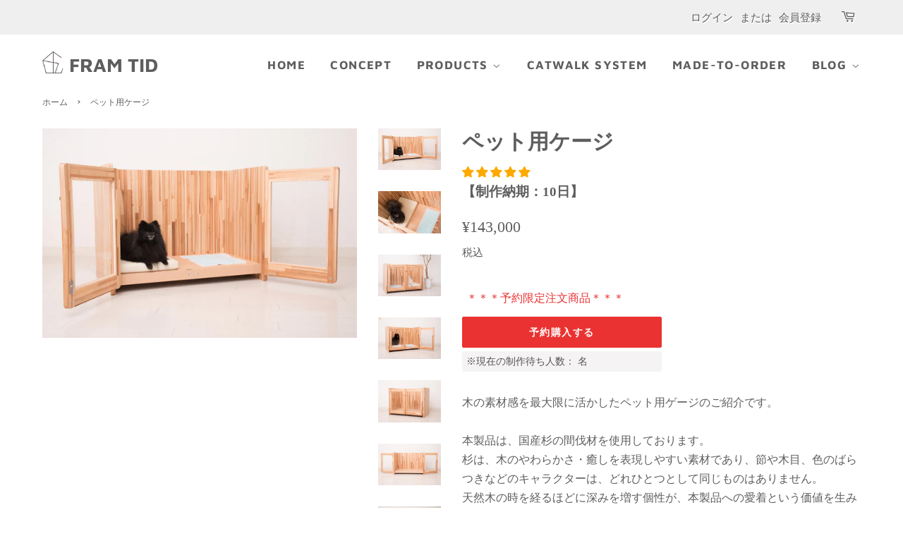

--- FILE ---
content_type: text/html; charset=utf-8
request_url: https://fram-tid.jp/products/%E3%82%B2%E3%83%BC%E3%82%B8
body_size: 43960
content:
<!doctype html>
<html class="no-js" lang="ja">
<head>
  <link rel="stylesheet" href="https://obscure-escarpment-2240.herokuapp.com/stylesheets/bcpo-front.css">
  <script>var bcpo_product={"id":5752492523681,"title":"ペット用ケージ","handle":"ゲージ","description":"\u003cp\u003e木の素材感を最大限に活かしたペット用ゲージのご紹介です。\u003cbr data-mce-fragment=\"1\"\u003e\u003cbr data-mce-fragment=\"1\"\u003e本製品は、国産杉の間伐材を使用しております。\u003cbr data-mce-fragment=\"1\"\u003e杉は、木のやわらかさ・癒しを表現しやすい素材であり、節や木目、色のばらつきなどのキャラクターは、どれひとつとして同じものはありません。\u003cbr data-mce-fragment=\"1\"\u003e天然木の時を経るほどに深みを増す個性が、本製品への愛着という価値を生み出します。\u003c\/p\u003e\n\u003cp\u003e\u003cimg src=\"https:\/\/cdn.shopify.com\/s\/files\/1\/0429\/5016\/4641\/files\/ST2_0511_1500px_2048x2048.jpg?v=1602056491\" alt=\"\"\u003e\u003c\/p\u003e\n\u003cp\u003e\u003cimg src=\"https:\/\/cdn.shopify.com\/s\/files\/1\/0429\/5016\/4641\/files\/ST2_0610_1500px_2048x2048.jpg?v=1602056522\" alt=\"\"\u003e\u003c\/p\u003e\n\u003cp\u003e\u003cimg src=\"https:\/\/cdn.shopify.com\/s\/files\/1\/0429\/5016\/4641\/files\/ST2_0632_1500px_2048x2048.jpg?v=1602056546\" alt=\"\"\u003e\u003c\/p\u003e\n\u003cp\u003e\u003cimg src=\"https:\/\/cdn.shopify.com\/s\/files\/1\/0429\/5016\/4641\/files\/ST2_0670_1500px_2048x2048.jpg?v=1602056572\" alt=\"\"\u003e\u003c\/p\u003e\n\u003cp\u003eゲージ内には、ベッドやおもちゃ、トイレシートを広げても狭くなりすぎず、快適に生活できるサイズ感になっております。\u003cbr\u003eまた、大きすぎす小さすぎず、室内で使うのにちょうどいいサイズ感です。\u003cbr\u003e使わない時は、バラして収納しておくことも可能です。\u003cbr\u003eゲージの組み立ては、工具を使わずに、女性一人でも簡単に組み立てられます。\u003cbr\u003e\u003cbr\u003eゲージの床材は、化粧板にて仕上げている為、お掃除やメンテナンスし易く、撥水効果もあります。\u003c\/p\u003e\n\u003cp\u003e\u003cimg src=\"https:\/\/cdn.shopify.com\/s\/files\/1\/0429\/5016\/4641\/files\/ST2_0627_1500px_2048x2048.jpg?v=1602056709\" alt=\"\"\u003e\u003c\/p\u003e\n\u003cp\u003e\u003cimg src=\"https:\/\/cdn.shopify.com\/s\/files\/1\/0429\/5016\/4641\/files\/ST2_0655_1500px_2048x2048.jpg?v=1602056732\" alt=\"\"\u003e\u003c\/p\u003e\n\u003cp\u003e\u003cimg src=\"https:\/\/cdn.shopify.com\/s\/files\/1\/0429\/5016\/4641\/files\/ST2_0661_1500px_2048x2048.jpg?v=1602056757\" alt=\"\"\u003e\u003c\/p\u003e\n\u003cp\u003e扉は解放感のある、観音開きタイプになっております。\u003cbr\u003eワンタッチでロック可能な打掛錠を使用しており、全体がシンプルな分、金具はゴールドで華やかに、鍵の開け閉めが楽しくなるような、アンティーク調のデザインを採用しました。\u003c\/p\u003e\n\u003cp\u003e\u003cimg src=\"https:\/\/cdn.shopify.com\/s\/files\/1\/0429\/5016\/4641\/files\/ST2_0586_1500px_2048x2048.jpg?v=1602056805\" alt=\"\"\u003e\u003c\/p\u003e\n\u003cp\u003e\u003cimg src=\"https:\/\/cdn.shopify.com\/s\/files\/1\/0429\/5016\/4641\/files\/ST2_0666_1500px_2048x2048.jpg?v=1602056839\" alt=\"\"\u003e\u003c\/p\u003e\n\u003cp\u003e\u003cimg src=\"https:\/\/cdn.shopify.com\/s\/files\/1\/0429\/5016\/4641\/files\/ST2_0675_1500px_2048x2048.jpg?v=1602056866\" alt=\"\"\u003e\u003c\/p\u003e\n\u003cp\u003eまた、元気なワンちゃんが寄りかかってもドアが外れたりする事がないよう、扉をしっかり固定する為、丸落とし金具（ステンレス製）も採用しました。\u003cbr\u003e扉が外れる設計になっておりますので、フルオープンで使用したい場合にも便利です。\u003cbr\u003e\u003c\/p\u003e\n\u003cp\u003eゲージは、飼い主・ペットにとって必要なもので、そして一番汚れやすく、汚れていくものです。\u003cbr\u003e本製品は、汚れていく度にかっこよくなる、そんなゲージです。\u003cbr\u003e機能はシンプルに、木の経年変化を楽しみながら、長くご愛用して頂ける製品となっております。\u003c\/p\u003e\n\u003cp\u003e\u003cimg src=\"https:\/\/cdn.shopify.com\/s\/files\/1\/0429\/5016\/4641\/files\/b647efaba3fcecf160f10eebb0354ef8_2048x2048.jpg?v=1603084142\" alt=\"\"\u003e幅950mm x 奥行き600mm x 高さ700mm\u003cbr\u003e内寸 \u003cmeta charset=\"utf-8\"\u003e\u003cspan data-mce-fragment=\"1\"\u003e幅900\u003c\/span\u003emm x \u003cmeta charset=\"utf-8\"\u003e\u003cspan data-mce-fragment=\"1\"\u003e奥行き\u003c\/span\u003e545mm x 高さ600mm\u003c\/p\u003e\n\u003ctable width=\"193\"\u003e\n\u003ctbody\u003e\n\u003ctr\u003e\n\u003ctd width=\"100\"\u003e素材\u003c\/td\u003e\n\u003ctd width=\"93\"\u003e国産杉間伐材\u003c\/td\u003e\n\u003c\/tr\u003e\n\u003ctr\u003e\n\u003ctd\u003e色\u003c\/td\u003e\n\u003ctd\u003eクリア塗装\u003c\/td\u003e\n\u003c\/tr\u003e\n\u003ctr\u003e\n\u003ctd\u003e幅\u003c\/td\u003e\n\u003ctd\u003e950㎜\u003c\/td\u003e\n\u003c\/tr\u003e\n\u003ctr\u003e\n\u003ctd\u003e\n\u003cmeta charset=\"utf-8\"\u003e\n\u003cspan\u003e奥行き\u003c\/span\u003e\n\u003c\/td\u003e\n\u003ctd\u003e600㎜\u003c\/td\u003e\n\u003c\/tr\u003e\n\u003ctr\u003e\n\u003ctd\u003e\n\u003cmeta charset=\"utf-8\"\u003e\n\u003cspan\u003e高さ\u003c\/span\u003e\n\u003c\/td\u003e\n\u003ctd\u003e700㎜\u003c\/td\u003e\n\u003c\/tr\u003e\n\u003ctr\u003e\n\u003ctd\u003e重さ\u003c\/td\u003e\n\u003ctd\u003e約24kg\u003c\/td\u003e\n\u003c\/tr\u003e\n\u003ctr\u003e\n\u003ctd\u003eMade in \u003c\/td\u003e\n\u003ctd\u003e日本\u003c\/td\u003e\n\u003c\/tr\u003e\n\u003c\/tbody\u003e\n\u003c\/table\u003e","published_at":"2020-10-05T15:34:04+09:00","created_at":"2020-10-05T15:34:02+09:00","vendor":"FRAM TID","type":"Cage","tags":["pre-order","人気アイテム"],"price":14300000,"price_min":14300000,"price_max":14300000,"available":true,"price_varies":false,"compare_at_price":null,"compare_at_price_min":0,"compare_at_price_max":0,"compare_at_price_varies":false,"variants":[{"id":36565197979809,"title":"Default Title","option1":"Default Title","option2":null,"option3":null,"sku":null,"requires_shipping":true,"taxable":true,"featured_image":null,"available":true,"name":"ペット用ケージ","public_title":null,"options":["Default Title"],"price":14300000,"weight":0,"compare_at_price":null,"inventory_management":"shopify","barcode":null,"requires_selling_plan":false,"selling_plan_allocations":[]}],"images":["\/\/fram-tid.jp\/cdn\/shop\/products\/ST2_0626_1500px.jpg?v=1601879645","\/\/fram-tid.jp\/cdn\/shop\/products\/ST2_0608_1500px.jpg?v=1601879646","\/\/fram-tid.jp\/cdn\/shop\/products\/ST2_0645_1500px.jpg?v=1601879646","\/\/fram-tid.jp\/cdn\/shop\/products\/ST2_0621_1500px.jpg?v=1601879646","\/\/fram-tid.jp\/cdn\/shop\/products\/ST2_0658_1500px.jpg?v=1601879646","\/\/fram-tid.jp\/cdn\/shop\/products\/ST2_0655_1500px.jpg?v=1601879646","\/\/fram-tid.jp\/cdn\/shop\/products\/ST2_0511_1500px.jpg?v=1601879646","\/\/fram-tid.jp\/cdn\/shop\/products\/ST2_0672_1500px.jpg?v=1601879646","\/\/fram-tid.jp\/cdn\/shop\/products\/ST2_0677_1500px.jpg?v=1601879646"],"featured_image":"\/\/fram-tid.jp\/cdn\/shop\/products\/ST2_0626_1500px.jpg?v=1601879645","options":["Title"],"media":[{"alt":null,"id":11592671166625,"position":1,"preview_image":{"aspect_ratio":1.499,"height":1001,"width":1500,"src":"\/\/fram-tid.jp\/cdn\/shop\/products\/ST2_0626_1500px.jpg?v=1601879645"},"aspect_ratio":1.499,"height":1001,"media_type":"image","src":"\/\/fram-tid.jp\/cdn\/shop\/products\/ST2_0626_1500px.jpg?v=1601879645","width":1500},{"alt":null,"id":11592671199393,"position":2,"preview_image":{"aspect_ratio":1.499,"height":1001,"width":1500,"src":"\/\/fram-tid.jp\/cdn\/shop\/products\/ST2_0608_1500px.jpg?v=1601879646"},"aspect_ratio":1.499,"height":1001,"media_type":"image","src":"\/\/fram-tid.jp\/cdn\/shop\/products\/ST2_0608_1500px.jpg?v=1601879646","width":1500},{"alt":null,"id":11592671232161,"position":3,"preview_image":{"aspect_ratio":1.499,"height":1001,"width":1500,"src":"\/\/fram-tid.jp\/cdn\/shop\/products\/ST2_0645_1500px.jpg?v=1601879646"},"aspect_ratio":1.499,"height":1001,"media_type":"image","src":"\/\/fram-tid.jp\/cdn\/shop\/products\/ST2_0645_1500px.jpg?v=1601879646","width":1500},{"alt":null,"id":11592671264929,"position":4,"preview_image":{"aspect_ratio":1.499,"height":1001,"width":1500,"src":"\/\/fram-tid.jp\/cdn\/shop\/products\/ST2_0621_1500px.jpg?v=1601879646"},"aspect_ratio":1.499,"height":1001,"media_type":"image","src":"\/\/fram-tid.jp\/cdn\/shop\/products\/ST2_0621_1500px.jpg?v=1601879646","width":1500},{"alt":null,"id":11592671297697,"position":5,"preview_image":{"aspect_ratio":1.499,"height":1001,"width":1500,"src":"\/\/fram-tid.jp\/cdn\/shop\/products\/ST2_0658_1500px.jpg?v=1601879646"},"aspect_ratio":1.499,"height":1001,"media_type":"image","src":"\/\/fram-tid.jp\/cdn\/shop\/products\/ST2_0658_1500px.jpg?v=1601879646","width":1500},{"alt":null,"id":11592671330465,"position":6,"preview_image":{"aspect_ratio":1.499,"height":1001,"width":1500,"src":"\/\/fram-tid.jp\/cdn\/shop\/products\/ST2_0655_1500px.jpg?v=1601879646"},"aspect_ratio":1.499,"height":1001,"media_type":"image","src":"\/\/fram-tid.jp\/cdn\/shop\/products\/ST2_0655_1500px.jpg?v=1601879646","width":1500},{"alt":null,"id":11592671363233,"position":7,"preview_image":{"aspect_ratio":1.499,"height":1001,"width":1500,"src":"\/\/fram-tid.jp\/cdn\/shop\/products\/ST2_0511_1500px.jpg?v=1601879646"},"aspect_ratio":1.499,"height":1001,"media_type":"image","src":"\/\/fram-tid.jp\/cdn\/shop\/products\/ST2_0511_1500px.jpg?v=1601879646","width":1500},{"alt":null,"id":11592671396001,"position":8,"preview_image":{"aspect_ratio":1.499,"height":1001,"width":1500,"src":"\/\/fram-tid.jp\/cdn\/shop\/products\/ST2_0672_1500px.jpg?v=1601879646"},"aspect_ratio":1.499,"height":1001,"media_type":"image","src":"\/\/fram-tid.jp\/cdn\/shop\/products\/ST2_0672_1500px.jpg?v=1601879646","width":1500},{"alt":null,"id":11592671428769,"position":9,"preview_image":{"aspect_ratio":1.5,"height":1000,"width":1500,"src":"\/\/fram-tid.jp\/cdn\/shop\/products\/ST2_0677_1500px.jpg?v=1601879646"},"aspect_ratio":1.5,"height":1000,"media_type":"image","src":"\/\/fram-tid.jp\/cdn\/shop\/products\/ST2_0677_1500px.jpg?v=1601879646","width":1500}],"requires_selling_plan":false,"selling_plan_groups":[],"content":"\u003cp\u003e木の素材感を最大限に活かしたペット用ゲージのご紹介です。\u003cbr data-mce-fragment=\"1\"\u003e\u003cbr data-mce-fragment=\"1\"\u003e本製品は、国産杉の間伐材を使用しております。\u003cbr data-mce-fragment=\"1\"\u003e杉は、木のやわらかさ・癒しを表現しやすい素材であり、節や木目、色のばらつきなどのキャラクターは、どれひとつとして同じものはありません。\u003cbr data-mce-fragment=\"1\"\u003e天然木の時を経るほどに深みを増す個性が、本製品への愛着という価値を生み出します。\u003c\/p\u003e\n\u003cp\u003e\u003cimg src=\"https:\/\/cdn.shopify.com\/s\/files\/1\/0429\/5016\/4641\/files\/ST2_0511_1500px_2048x2048.jpg?v=1602056491\" alt=\"\"\u003e\u003c\/p\u003e\n\u003cp\u003e\u003cimg src=\"https:\/\/cdn.shopify.com\/s\/files\/1\/0429\/5016\/4641\/files\/ST2_0610_1500px_2048x2048.jpg?v=1602056522\" alt=\"\"\u003e\u003c\/p\u003e\n\u003cp\u003e\u003cimg src=\"https:\/\/cdn.shopify.com\/s\/files\/1\/0429\/5016\/4641\/files\/ST2_0632_1500px_2048x2048.jpg?v=1602056546\" alt=\"\"\u003e\u003c\/p\u003e\n\u003cp\u003e\u003cimg src=\"https:\/\/cdn.shopify.com\/s\/files\/1\/0429\/5016\/4641\/files\/ST2_0670_1500px_2048x2048.jpg?v=1602056572\" alt=\"\"\u003e\u003c\/p\u003e\n\u003cp\u003eゲージ内には、ベッドやおもちゃ、トイレシートを広げても狭くなりすぎず、快適に生活できるサイズ感になっております。\u003cbr\u003eまた、大きすぎす小さすぎず、室内で使うのにちょうどいいサイズ感です。\u003cbr\u003e使わない時は、バラして収納しておくことも可能です。\u003cbr\u003eゲージの組み立ては、工具を使わずに、女性一人でも簡単に組み立てられます。\u003cbr\u003e\u003cbr\u003eゲージの床材は、化粧板にて仕上げている為、お掃除やメンテナンスし易く、撥水効果もあります。\u003c\/p\u003e\n\u003cp\u003e\u003cimg src=\"https:\/\/cdn.shopify.com\/s\/files\/1\/0429\/5016\/4641\/files\/ST2_0627_1500px_2048x2048.jpg?v=1602056709\" alt=\"\"\u003e\u003c\/p\u003e\n\u003cp\u003e\u003cimg src=\"https:\/\/cdn.shopify.com\/s\/files\/1\/0429\/5016\/4641\/files\/ST2_0655_1500px_2048x2048.jpg?v=1602056732\" alt=\"\"\u003e\u003c\/p\u003e\n\u003cp\u003e\u003cimg src=\"https:\/\/cdn.shopify.com\/s\/files\/1\/0429\/5016\/4641\/files\/ST2_0661_1500px_2048x2048.jpg?v=1602056757\" alt=\"\"\u003e\u003c\/p\u003e\n\u003cp\u003e扉は解放感のある、観音開きタイプになっております。\u003cbr\u003eワンタッチでロック可能な打掛錠を使用しており、全体がシンプルな分、金具はゴールドで華やかに、鍵の開け閉めが楽しくなるような、アンティーク調のデザインを採用しました。\u003c\/p\u003e\n\u003cp\u003e\u003cimg src=\"https:\/\/cdn.shopify.com\/s\/files\/1\/0429\/5016\/4641\/files\/ST2_0586_1500px_2048x2048.jpg?v=1602056805\" alt=\"\"\u003e\u003c\/p\u003e\n\u003cp\u003e\u003cimg src=\"https:\/\/cdn.shopify.com\/s\/files\/1\/0429\/5016\/4641\/files\/ST2_0666_1500px_2048x2048.jpg?v=1602056839\" alt=\"\"\u003e\u003c\/p\u003e\n\u003cp\u003e\u003cimg src=\"https:\/\/cdn.shopify.com\/s\/files\/1\/0429\/5016\/4641\/files\/ST2_0675_1500px_2048x2048.jpg?v=1602056866\" alt=\"\"\u003e\u003c\/p\u003e\n\u003cp\u003eまた、元気なワンちゃんが寄りかかってもドアが外れたりする事がないよう、扉をしっかり固定する為、丸落とし金具（ステンレス製）も採用しました。\u003cbr\u003e扉が外れる設計になっておりますので、フルオープンで使用したい場合にも便利です。\u003cbr\u003e\u003c\/p\u003e\n\u003cp\u003eゲージは、飼い主・ペットにとって必要なもので、そして一番汚れやすく、汚れていくものです。\u003cbr\u003e本製品は、汚れていく度にかっこよくなる、そんなゲージです。\u003cbr\u003e機能はシンプルに、木の経年変化を楽しみながら、長くご愛用して頂ける製品となっております。\u003c\/p\u003e\n\u003cp\u003e\u003cimg src=\"https:\/\/cdn.shopify.com\/s\/files\/1\/0429\/5016\/4641\/files\/b647efaba3fcecf160f10eebb0354ef8_2048x2048.jpg?v=1603084142\" alt=\"\"\u003e幅950mm x 奥行き600mm x 高さ700mm\u003cbr\u003e内寸 \u003cmeta charset=\"utf-8\"\u003e\u003cspan data-mce-fragment=\"1\"\u003e幅900\u003c\/span\u003emm x \u003cmeta charset=\"utf-8\"\u003e\u003cspan data-mce-fragment=\"1\"\u003e奥行き\u003c\/span\u003e545mm x 高さ600mm\u003c\/p\u003e\n\u003ctable width=\"193\"\u003e\n\u003ctbody\u003e\n\u003ctr\u003e\n\u003ctd width=\"100\"\u003e素材\u003c\/td\u003e\n\u003ctd width=\"93\"\u003e国産杉間伐材\u003c\/td\u003e\n\u003c\/tr\u003e\n\u003ctr\u003e\n\u003ctd\u003e色\u003c\/td\u003e\n\u003ctd\u003eクリア塗装\u003c\/td\u003e\n\u003c\/tr\u003e\n\u003ctr\u003e\n\u003ctd\u003e幅\u003c\/td\u003e\n\u003ctd\u003e950㎜\u003c\/td\u003e\n\u003c\/tr\u003e\n\u003ctr\u003e\n\u003ctd\u003e\n\u003cmeta charset=\"utf-8\"\u003e\n\u003cspan\u003e奥行き\u003c\/span\u003e\n\u003c\/td\u003e\n\u003ctd\u003e600㎜\u003c\/td\u003e\n\u003c\/tr\u003e\n\u003ctr\u003e\n\u003ctd\u003e\n\u003cmeta charset=\"utf-8\"\u003e\n\u003cspan\u003e高さ\u003c\/span\u003e\n\u003c\/td\u003e\n\u003ctd\u003e700㎜\u003c\/td\u003e\n\u003c\/tr\u003e\n\u003ctr\u003e\n\u003ctd\u003e重さ\u003c\/td\u003e\n\u003ctd\u003e約24kg\u003c\/td\u003e\n\u003c\/tr\u003e\n\u003ctr\u003e\n\u003ctd\u003eMade in \u003c\/td\u003e\n\u003ctd\u003e日本\u003c\/td\u003e\n\u003c\/tr\u003e\n\u003c\/tbody\u003e\n\u003c\/table\u003e"};  var bcpo_settings={"fallback":"buttons","auto_select":"on","load_main_image":"on","border_style":"round","tooltips":"show","sold_out_style":"transparent","theme":"light","jumbo_colors":"medium","jumbo_images":"medium","circle_swatches":"","inventory_style":"amazon","override_ajax":"on","money_format2":"¥{{amount_no_decimals}} JPY","money_format_without_currency":"¥{{amount_no_decimals}}","show_currency":"off","global_auto_image_options":"","global_color_options":"","global_colors":[{"key":"","value":"ecf42f"}],"shop_currency":"JPY"};var inventory_quantity = [];inventory_quantity.push(0);if(bcpo_product) { for (var i = 0; i < bcpo_product.variants.length; i += 1) { bcpo_product.variants[i].inventory_quantity = inventory_quantity[i]; }}window.bcpo = window.bcpo || {}; bcpo.cart = {"note":null,"attributes":{},"original_total_price":0,"total_price":0,"total_discount":0,"total_weight":0.0,"item_count":0,"items":[],"requires_shipping":false,"currency":"JPY","items_subtotal_price":0,"cart_level_discount_applications":[],"checkout_charge_amount":0}; bcpo.ogFormData = FormData;</script>


  <!-- Basic page needs ================================================== -->
  <meta charset="utf-8">
  <meta http-equiv="X-UA-Compatible" content="IE=edge,chrome=1">

  
  <link rel="shortcut icon" href="//fram-tid.jp/cdn/shop/files/PA01432079_32x32.png?v=1614334654" type="image/png" />
  

  <!-- Title and description ================================================== -->
  <title>
  ペット用ケージ &ndash; FRAM TID
  </title>

  
  <meta name="description" content="木の素材感を最大限に活かしたペット用ゲージのご紹介です。本製品は、国産杉の間伐材を使用しております。杉は、木のやわらかさ・癒しを表現しやすい素材であり、節や木目、色のばらつきなどのキャラクターは、どれひとつとして同じものはありません。天然木の時を経るほどに深みを増す個性が、本製品への愛着という価値を生み出します。 ゲージ内には、ベッドやおもちゃ、トイレシートを広げても狭くなりすぎず、快適に生活できるサイズ感になっております。また、大きすぎす小さすぎず、室内で使うのにちょうどいいサイズ感です。使わない時は、バラして収納しておくことも可能です。ゲージの組み立ては、工具を使わずに、女性一人でも簡単に組み立てられます。ゲージの床材は、化粧板">
  
  
<!-- Google Tag Manager -->
<script>(function(w,d,s,l,i){w[l]=w[l]||[];w[l].push({'gtm.start':
new Date().getTime(),event:'gtm.js'});var f=d.getElementsByTagName(s)[0],
j=d.createElement(s),dl=l!='dataLayer'?'&l='+l:'';j.async=true;j.src=
'https://www.googletagmanager.com/gtm.js?id='+i+dl;f.parentNode.insertBefore(j,f);
})(window,document,'script','dataLayer','GTM-5JMBLGG');</script>
<!-- End Google Tag Manager -->

  <!-- Social meta ================================================== -->
  <!-- /snippets/social-meta-tags.liquid -->




<meta property="og:site_name" content="FRAM TID">
<meta property="og:url" content="https://fram-tid.jp/products/%e3%82%b2%e3%83%bc%e3%82%b8">
<meta property="og:title" content="ペット用ケージ">
<meta property="og:type" content="product">
<meta property="og:description" content="木の素材感を最大限に活かしたペット用ゲージのご紹介です。本製品は、国産杉の間伐材を使用しております。杉は、木のやわらかさ・癒しを表現しやすい素材であり、節や木目、色のばらつきなどのキャラクターは、どれひとつとして同じものはありません。天然木の時を経るほどに深みを増す個性が、本製品への愛着という価値を生み出します。 ゲージ内には、ベッドやおもちゃ、トイレシートを広げても狭くなりすぎず、快適に生活できるサイズ感になっております。また、大きすぎす小さすぎず、室内で使うのにちょうどいいサイズ感です。使わない時は、バラして収納しておくことも可能です。ゲージの組み立ては、工具を使わずに、女性一人でも簡単に組み立てられます。ゲージの床材は、化粧板">

  <meta property="og:price:amount" content="143,000">
  <meta property="og:price:currency" content="JPY">

<meta property="og:image" content="http://fram-tid.jp/cdn/shop/products/ST2_0626_1500px_1200x1200.jpg?v=1601879645"><meta property="og:image" content="http://fram-tid.jp/cdn/shop/products/ST2_0608_1500px_1200x1200.jpg?v=1601879646"><meta property="og:image" content="http://fram-tid.jp/cdn/shop/products/ST2_0645_1500px_1200x1200.jpg?v=1601879646">
<meta property="og:image:secure_url" content="https://fram-tid.jp/cdn/shop/products/ST2_0626_1500px_1200x1200.jpg?v=1601879645"><meta property="og:image:secure_url" content="https://fram-tid.jp/cdn/shop/products/ST2_0608_1500px_1200x1200.jpg?v=1601879646"><meta property="og:image:secure_url" content="https://fram-tid.jp/cdn/shop/products/ST2_0645_1500px_1200x1200.jpg?v=1601879646">


<meta name="twitter:card" content="summary_large_image">
<meta name="twitter:title" content="ペット用ケージ">
<meta name="twitter:description" content="木の素材感を最大限に活かしたペット用ゲージのご紹介です。本製品は、国産杉の間伐材を使用しております。杉は、木のやわらかさ・癒しを表現しやすい素材であり、節や木目、色のばらつきなどのキャラクターは、どれひとつとして同じものはありません。天然木の時を経るほどに深みを増す個性が、本製品への愛着という価値を生み出します。 ゲージ内には、ベッドやおもちゃ、トイレシートを広げても狭くなりすぎず、快適に生活できるサイズ感になっております。また、大きすぎす小さすぎず、室内で使うのにちょうどいいサイズ感です。使わない時は、バラして収納しておくことも可能です。ゲージの組み立ては、工具を使わずに、女性一人でも簡単に組み立てられます。ゲージの床材は、化粧板">


  <!-- Helpers ================================================== -->
  <link rel="canonical" href="https://fram-tid.jp/products/%e3%82%b2%e3%83%bc%e3%82%b8">
  <meta name="viewport" content="width=device-width,initial-scale=1">
  <meta name="theme-color" content="#505050">

  <!-- CSS ================================================== -->
  <link href="//fram-tid.jp/cdn/shop/t/10/assets/timber.scss.css?v=146759542702913360771759718826" rel="stylesheet" type="text/css" media="all" />
  <link href="//fram-tid.jp/cdn/shop/t/10/assets/theme.scss.css?v=160395474616563091951759718826" rel="stylesheet" type="text/css" media="all" />
  <link href="//fram-tid.jp/cdn/shop/t/10/assets/added-styles.css?v=63749946661935304451759719190" rel="stylesheet" type="text/css" media="all" />
  <link rel="stylesheet" href="https://cdn.jsdelivr.net/npm/yakuhanjp@3.4.1/dist/css/yakuhanjp.min.css">
  <link href="https://fonts.googleapis.com/earlyaccess/hannari.css" rel="stylesheet">

  <script>
    window.theme = window.theme || {};

    var theme = {
      strings: {
        addToCart: "カートに追加する",
        soldOut: "生産中止",
        unavailable: "お取り扱いできません",
        zoomClose: "閉じる (Esc)",
        zoomPrev: "前へ (Left arrow key)",
        zoomNext: "次へ (Right arrow key)",
        addressError: "住所を調べる際にエラーが発生しました",
        addressNoResults: "その住所は見つかりませんでした",
        addressQueryLimit: "Google APIの使用量の制限を超えました。\u003ca href=\"https:\/\/developers.google.com\/maps\/premium\/usage-limits\"\u003eプレミアムプラン\u003c\/a\u003eへのアップグレードをご検討ください。",
        authError: "あなたのGoogle Mapsのアカウント認証で問題が発生しました。"
      },
      settings: {
        // Adding some settings to allow the editor to update correctly when they are changed
        enableWideLayout: false,
        typeAccentTransform: true,
        typeAccentSpacing: true,
        baseFontSize: '16px',
        headerBaseFontSize: '30px',
        accentFontSize: '14px'
      },
      variables: {
        mediaQueryMedium: 'screen and (max-width: 768px)',
        bpSmall: false
      },
      moneyFormat: "¥{{amount_no_decimals}}"
    }

    document.documentElement.className = document.documentElement.className.replace('no-js', 'supports-js');
  </script>

  <!-- Header hook for plugins ================================================== -->
  <script>window.performance && window.performance.mark && window.performance.mark('shopify.content_for_header.start');</script><meta id="shopify-digital-wallet" name="shopify-digital-wallet" content="/42950164641/digital_wallets/dialog">
<link rel="alternate" type="application/json+oembed" href="https://fram-tid.jp/products/%e3%82%b2%e3%83%bc%e3%82%b8.oembed">
<script async="async" src="/checkouts/internal/preloads.js?locale=ja-JP"></script>
<script id="shopify-features" type="application/json">{"accessToken":"e91316aae4054304a1a17baf0a5e27fe","betas":["rich-media-storefront-analytics"],"domain":"fram-tid.jp","predictiveSearch":false,"shopId":42950164641,"locale":"ja"}</script>
<script>var Shopify = Shopify || {};
Shopify.shop = "fram-tid.myshopify.com";
Shopify.locale = "ja";
Shopify.currency = {"active":"JPY","rate":"1.0"};
Shopify.country = "JP";
Shopify.theme = {"name":"Minimal_2025OCT","id":142009958561,"schema_name":"Minimal","schema_version":"11.7.20","theme_store_id":380,"role":"main"};
Shopify.theme.handle = "null";
Shopify.theme.style = {"id":null,"handle":null};
Shopify.cdnHost = "fram-tid.jp/cdn";
Shopify.routes = Shopify.routes || {};
Shopify.routes.root = "/";</script>
<script type="module">!function(o){(o.Shopify=o.Shopify||{}).modules=!0}(window);</script>
<script>!function(o){function n(){var o=[];function n(){o.push(Array.prototype.slice.apply(arguments))}return n.q=o,n}var t=o.Shopify=o.Shopify||{};t.loadFeatures=n(),t.autoloadFeatures=n()}(window);</script>
<script id="shop-js-analytics" type="application/json">{"pageType":"product"}</script>
<script defer="defer" async type="module" src="//fram-tid.jp/cdn/shopifycloud/shop-js/modules/v2/client.init-shop-cart-sync_CZKilf07.ja.esm.js"></script>
<script defer="defer" async type="module" src="//fram-tid.jp/cdn/shopifycloud/shop-js/modules/v2/chunk.common_rlhnONO2.esm.js"></script>
<script type="module">
  await import("//fram-tid.jp/cdn/shopifycloud/shop-js/modules/v2/client.init-shop-cart-sync_CZKilf07.ja.esm.js");
await import("//fram-tid.jp/cdn/shopifycloud/shop-js/modules/v2/chunk.common_rlhnONO2.esm.js");

  window.Shopify.SignInWithShop?.initShopCartSync?.({"fedCMEnabled":true,"windoidEnabled":true});

</script>
<script>(function() {
  var isLoaded = false;
  function asyncLoad() {
    if (isLoaded) return;
    isLoaded = true;
    var urls = ["https:\/\/obscure-escarpment-2240.herokuapp.com\/js\/best_custom_product_options.js?shop=fram-tid.myshopify.com","https:\/\/cdn.shopify.com\/s\/files\/1\/0429\/5016\/4641\/t\/5\/assets\/globo.preorder.init.js?v=1648108588\u0026shop=fram-tid.myshopify.com"];
    for (var i = 0; i < urls.length; i++) {
      var s = document.createElement('script');
      s.type = 'text/javascript';
      s.async = true;
      s.src = urls[i];
      var x = document.getElementsByTagName('script')[0];
      x.parentNode.insertBefore(s, x);
    }
  };
  if(window.attachEvent) {
    window.attachEvent('onload', asyncLoad);
  } else {
    window.addEventListener('load', asyncLoad, false);
  }
})();</script>
<script id="__st">var __st={"a":42950164641,"offset":32400,"reqid":"262c0da9-86fd-45a9-bb79-291c39bd01d3-1768972752","pageurl":"fram-tid.jp\/products\/%E3%82%B2%E3%83%BC%E3%82%B8","u":"366116459f04","p":"product","rtyp":"product","rid":5752492523681};</script>
<script>window.ShopifyPaypalV4VisibilityTracking = true;</script>
<script id="captcha-bootstrap">!function(){'use strict';const t='contact',e='account',n='new_comment',o=[[t,t],['blogs',n],['comments',n],[t,'customer']],c=[[e,'customer_login'],[e,'guest_login'],[e,'recover_customer_password'],[e,'create_customer']],r=t=>t.map((([t,e])=>`form[action*='/${t}']:not([data-nocaptcha='true']) input[name='form_type'][value='${e}']`)).join(','),a=t=>()=>t?[...document.querySelectorAll(t)].map((t=>t.form)):[];function s(){const t=[...o],e=r(t);return a(e)}const i='password',u='form_key',d=['recaptcha-v3-token','g-recaptcha-response','h-captcha-response',i],f=()=>{try{return window.sessionStorage}catch{return}},m='__shopify_v',_=t=>t.elements[u];function p(t,e,n=!1){try{const o=window.sessionStorage,c=JSON.parse(o.getItem(e)),{data:r}=function(t){const{data:e,action:n}=t;return t[m]||n?{data:e,action:n}:{data:t,action:n}}(c);for(const[e,n]of Object.entries(r))t.elements[e]&&(t.elements[e].value=n);n&&o.removeItem(e)}catch(o){console.error('form repopulation failed',{error:o})}}const l='form_type',E='cptcha';function T(t){t.dataset[E]=!0}const w=window,h=w.document,L='Shopify',v='ce_forms',y='captcha';let A=!1;((t,e)=>{const n=(g='f06e6c50-85a8-45c8-87d0-21a2b65856fe',I='https://cdn.shopify.com/shopifycloud/storefront-forms-hcaptcha/ce_storefront_forms_captcha_hcaptcha.v1.5.2.iife.js',D={infoText:'hCaptchaによる保護',privacyText:'プライバシー',termsText:'利用規約'},(t,e,n)=>{const o=w[L][v],c=o.bindForm;if(c)return c(t,g,e,D).then(n);var r;o.q.push([[t,g,e,D],n]),r=I,A||(h.body.append(Object.assign(h.createElement('script'),{id:'captcha-provider',async:!0,src:r})),A=!0)});var g,I,D;w[L]=w[L]||{},w[L][v]=w[L][v]||{},w[L][v].q=[],w[L][y]=w[L][y]||{},w[L][y].protect=function(t,e){n(t,void 0,e),T(t)},Object.freeze(w[L][y]),function(t,e,n,w,h,L){const[v,y,A,g]=function(t,e,n){const i=e?o:[],u=t?c:[],d=[...i,...u],f=r(d),m=r(i),_=r(d.filter((([t,e])=>n.includes(e))));return[a(f),a(m),a(_),s()]}(w,h,L),I=t=>{const e=t.target;return e instanceof HTMLFormElement?e:e&&e.form},D=t=>v().includes(t);t.addEventListener('submit',(t=>{const e=I(t);if(!e)return;const n=D(e)&&!e.dataset.hcaptchaBound&&!e.dataset.recaptchaBound,o=_(e),c=g().includes(e)&&(!o||!o.value);(n||c)&&t.preventDefault(),c&&!n&&(function(t){try{if(!f())return;!function(t){const e=f();if(!e)return;const n=_(t);if(!n)return;const o=n.value;o&&e.removeItem(o)}(t);const e=Array.from(Array(32),(()=>Math.random().toString(36)[2])).join('');!function(t,e){_(t)||t.append(Object.assign(document.createElement('input'),{type:'hidden',name:u})),t.elements[u].value=e}(t,e),function(t,e){const n=f();if(!n)return;const o=[...t.querySelectorAll(`input[type='${i}']`)].map((({name:t})=>t)),c=[...d,...o],r={};for(const[a,s]of new FormData(t).entries())c.includes(a)||(r[a]=s);n.setItem(e,JSON.stringify({[m]:1,action:t.action,data:r}))}(t,e)}catch(e){console.error('failed to persist form',e)}}(e),e.submit())}));const S=(t,e)=>{t&&!t.dataset[E]&&(n(t,e.some((e=>e===t))),T(t))};for(const o of['focusin','change'])t.addEventListener(o,(t=>{const e=I(t);D(e)&&S(e,y())}));const B=e.get('form_key'),M=e.get(l),P=B&&M;t.addEventListener('DOMContentLoaded',(()=>{const t=y();if(P)for(const e of t)e.elements[l].value===M&&p(e,B);[...new Set([...A(),...v().filter((t=>'true'===t.dataset.shopifyCaptcha))])].forEach((e=>S(e,t)))}))}(h,new URLSearchParams(w.location.search),n,t,e,['guest_login'])})(!0,!0)}();</script>
<script integrity="sha256-4kQ18oKyAcykRKYeNunJcIwy7WH5gtpwJnB7kiuLZ1E=" data-source-attribution="shopify.loadfeatures" defer="defer" src="//fram-tid.jp/cdn/shopifycloud/storefront/assets/storefront/load_feature-a0a9edcb.js" crossorigin="anonymous"></script>
<script data-source-attribution="shopify.dynamic_checkout.dynamic.init">var Shopify=Shopify||{};Shopify.PaymentButton=Shopify.PaymentButton||{isStorefrontPortableWallets:!0,init:function(){window.Shopify.PaymentButton.init=function(){};var t=document.createElement("script");t.src="https://fram-tid.jp/cdn/shopifycloud/portable-wallets/latest/portable-wallets.ja.js",t.type="module",document.head.appendChild(t)}};
</script>
<script data-source-attribution="shopify.dynamic_checkout.buyer_consent">
  function portableWalletsHideBuyerConsent(e){var t=document.getElementById("shopify-buyer-consent"),n=document.getElementById("shopify-subscription-policy-button");t&&n&&(t.classList.add("hidden"),t.setAttribute("aria-hidden","true"),n.removeEventListener("click",e))}function portableWalletsShowBuyerConsent(e){var t=document.getElementById("shopify-buyer-consent"),n=document.getElementById("shopify-subscription-policy-button");t&&n&&(t.classList.remove("hidden"),t.removeAttribute("aria-hidden"),n.addEventListener("click",e))}window.Shopify?.PaymentButton&&(window.Shopify.PaymentButton.hideBuyerConsent=portableWalletsHideBuyerConsent,window.Shopify.PaymentButton.showBuyerConsent=portableWalletsShowBuyerConsent);
</script>
<script>
  function portableWalletsCleanup(e){e&&e.src&&console.error("Failed to load portable wallets script "+e.src);var t=document.querySelectorAll("shopify-accelerated-checkout .shopify-payment-button__skeleton, shopify-accelerated-checkout-cart .wallet-cart-button__skeleton"),e=document.getElementById("shopify-buyer-consent");for(let e=0;e<t.length;e++)t[e].remove();e&&e.remove()}function portableWalletsNotLoadedAsModule(e){e instanceof ErrorEvent&&"string"==typeof e.message&&e.message.includes("import.meta")&&"string"==typeof e.filename&&e.filename.includes("portable-wallets")&&(window.removeEventListener("error",portableWalletsNotLoadedAsModule),window.Shopify.PaymentButton.failedToLoad=e,"loading"===document.readyState?document.addEventListener("DOMContentLoaded",window.Shopify.PaymentButton.init):window.Shopify.PaymentButton.init())}window.addEventListener("error",portableWalletsNotLoadedAsModule);
</script>

<script type="module" src="https://fram-tid.jp/cdn/shopifycloud/portable-wallets/latest/portable-wallets.ja.js" onError="portableWalletsCleanup(this)" crossorigin="anonymous"></script>
<script nomodule>
  document.addEventListener("DOMContentLoaded", portableWalletsCleanup);
</script>

<link id="shopify-accelerated-checkout-styles" rel="stylesheet" media="screen" href="https://fram-tid.jp/cdn/shopifycloud/portable-wallets/latest/accelerated-checkout-backwards-compat.css" crossorigin="anonymous">
<style id="shopify-accelerated-checkout-cart">
        #shopify-buyer-consent {
  margin-top: 1em;
  display: inline-block;
  width: 100%;
}

#shopify-buyer-consent.hidden {
  display: none;
}

#shopify-subscription-policy-button {
  background: none;
  border: none;
  padding: 0;
  text-decoration: underline;
  font-size: inherit;
  cursor: pointer;
}

#shopify-subscription-policy-button::before {
  box-shadow: none;
}

      </style>

<script>window.performance && window.performance.mark && window.performance.mark('shopify.content_for_header.end');</script>
  <script id="vopo-head">(function () {
	if (((document.documentElement.innerHTML.includes('asyncLoad') && !document.documentElement.innerHTML.includes('\\/obscure' + '-escarpment-2240')) || (window.bcpo && bcpo.disabled)) && !window.location.href.match(/[&?]yesbcpo/)) return;
	var script = document.createElement('script');
	var reg = new RegExp('\\\\/\\\\/cdn\\.shopify\\.com\\\\/proxy\\\\/[a-z0-9]+\\\\/obscure-escarpment-2240\\.herokuapp\\.com\\\\/js\\\\/best_custom_product_options\\.js[^"]+');
	var match = reg.exec(document.documentElement.innerHTML);
	script.src = match[0].split('\\').join('').replace('%3f', '?').replace('u0026', '&');
	var vopoHead = document.getElementById('vopo-head'); vopoHead.parentNode.insertBefore(script, vopoHead);
})();
</script>

  <script src="//fram-tid.jp/cdn/shop/t/10/assets/jquery-2.2.3.min.js?v=58211863146907186831759718457" type="text/javascript"></script>

  <script src="//fram-tid.jp/cdn/shop/t/10/assets/lazysizes.min.js?v=155223123402716617051759718457" async="async"></script>

  
  

<!--  js読み込み  -->
<!--   <script src="https://ajax.googleapis.com/ajax/libs/jquery/3.2.1/jquery.min.js"></script> -->

  
<!-- Start of Judge.me Core -->
<link rel="dns-prefetch" href="https://cdn.judge.me/">
<script data-cfasync='false' class='jdgm-settings-script'>window.jdgmSettings={"pagination":5,"disable_web_reviews":false,"badge_no_review_text":"レビューなし","badge_n_reviews_text":"{{ n }}件のレビュー","badge_star_color":"#fda900","hide_badge_preview_if_no_reviews":true,"badge_hide_text":false,"enforce_center_preview_badge":false,"widget_title":"カスタマーレビュー","widget_open_form_text":"レビューを書く","widget_close_form_text":"レビューをキャンセル","widget_refresh_page_text":"ページを更新","widget_summary_text":"{{ number_of_reviews }}件のレビューに基づく","widget_no_review_text":"最初のレビューを書きましょう","widget_name_field_text":"表示名","widget_verified_name_field_text":"認証された名前（公開）","widget_name_placeholder_text":"表示名","widget_required_field_error_text":"このフィールドは必須です。","widget_email_field_text":"メールアドレス","widget_verified_email_field_text":"認証されたメール（非公開、編集不可）","widget_email_placeholder_text":"あなたのメールアドレス（非公開）","widget_email_field_error_text":"有効なメールアドレスを入力してください。","widget_rating_field_text":"評価","widget_review_title_field_text":"レビュータイトル","widget_review_title_placeholder_text":"レビューにタイトルをつける","widget_review_body_field_text":"レビュー内容","widget_review_body_placeholder_text":"ここに書き始めてください...","widget_pictures_field_text":"写真/動画（任意）","widget_submit_review_text":"レビューを送信","widget_submit_verified_review_text":"認証済みレビューを送信","widget_submit_success_msg_with_auto_publish":"ありがとうございます！数分後にページを更新して、あなたのレビューを確認してください。\u003ca href='https://judge.me/login' target='_blank' rel='nofollow noopener'\u003eJudge.me\u003c/a\u003eにログインすることで、レビューの削除や編集ができます。","widget_submit_success_msg_no_auto_publish":"ありがとうございます！あなたのレビューはショップ管理者の承認を得た後に公開されます。\u003ca href='https://judge.me/login' target='_blank' rel='nofollow noopener'\u003eJudge.me\u003c/a\u003eにログインすることで、レビューの削除や編集ができます。","widget_show_default_reviews_out_of_total_text":"{{ n_reviews }}件のレビューのうち{{ n_reviews_shown }}件を表示しています。","widget_show_all_link_text":"すべて表示","widget_show_less_link_text":"表示を減らす","widget_author_said_text":"{{ reviewer_name }}の言葉：","widget_days_text":"{{ n }}日前","widget_weeks_text":"{{ n }}週間前","widget_months_text":"{{ n }}ヶ月前","widget_years_text":"{{ n }}年前","widget_yesterday_text":"昨日","widget_today_text":"今日","widget_replied_text":"\u003e\u003e {{ shop_name }}の返信：","widget_read_more_text":"続きを読む","widget_reviewer_name_as_initial":"","widget_rating_filter_color":"#fbcd0a","widget_rating_filter_see_all_text":"すべてのレビューを見る","widget_sorting_most_recent_text":"最新順","widget_sorting_highest_rating_text":"最高評価順","widget_sorting_lowest_rating_text":"最低評価順","widget_sorting_with_pictures_text":"写真付きのみ","widget_sorting_most_helpful_text":"最も役立つ順","widget_open_question_form_text":"質問する","widget_reviews_subtab_text":"レビュー","widget_questions_subtab_text":"質問","widget_question_label_text":"質問","widget_answer_label_text":"回答","widget_question_placeholder_text":"ここに質問を書いてください","widget_submit_question_text":"質問を送信","widget_question_submit_success_text":"ご質問ありがとうございます！回答があり次第ご連絡いたします。","widget_star_color":"#fda900","verified_badge_text":"認証済み","verified_badge_bg_color":"","verified_badge_text_color":"","verified_badge_placement":"left-of-reviewer-name","widget_review_max_height":"","widget_hide_border":false,"widget_social_share":false,"widget_thumb":false,"widget_review_location_show":false,"widget_location_format":"","all_reviews_include_out_of_store_products":true,"all_reviews_out_of_store_text":"（ストア外）","all_reviews_pagination":100,"all_reviews_product_name_prefix_text":"について","enable_review_pictures":true,"enable_question_anwser":false,"widget_theme":"default","review_date_format":"mm/dd/yyyy","default_sort_method":"most-recent","widget_product_reviews_subtab_text":"製品レビュー","widget_shop_reviews_subtab_text":"ショップレビュー","widget_other_products_reviews_text":"他の製品のレビュー","widget_store_reviews_subtab_text":"ショップレビュー","widget_no_store_reviews_text":"この店舗はまだレビューを受け取っていません","widget_web_restriction_product_reviews_text":"この製品に対するレビューはまだありません","widget_no_items_text":"アイテムが見つかりません","widget_show_more_text":"もっと見る","widget_write_a_store_review_text":"ストアレビューを書く","widget_other_languages_heading":"他の言語のレビュー","widget_translate_review_text":"レビューを{{ language }}に翻訳","widget_translating_review_text":"翻訳中...","widget_show_original_translation_text":"原文を表示 ({{ language }})","widget_translate_review_failed_text":"レビューを翻訳できませんでした。","widget_translate_review_retry_text":"再試行","widget_translate_review_try_again_later_text":"後でもう一度お試しください","show_product_url_for_grouped_product":false,"widget_sorting_pictures_first_text":"写真を最初に","show_pictures_on_all_rev_page_mobile":false,"show_pictures_on_all_rev_page_desktop":false,"floating_tab_hide_mobile_install_preference":false,"floating_tab_button_name":"★ レビュー","floating_tab_title":"お客様の声","floating_tab_button_color":"","floating_tab_button_background_color":"","floating_tab_url":"","floating_tab_url_enabled":false,"floating_tab_tab_style":"text","all_reviews_text_badge_text":"お客様は当店を{{ shop.metafields.judgeme.all_reviews_count }}件のレビューに基づいて{{ shop.metafields.judgeme.all_reviews_rating | round: 1 }}/5と評価しています。","all_reviews_text_badge_text_branded_style":"{{ shop.metafields.judgeme.all_reviews_count }}件のレビューに基づいて5つ星中{{ shop.metafields.judgeme.all_reviews_rating | round: 1 }}つ星","is_all_reviews_text_badge_a_link":false,"show_stars_for_all_reviews_text_badge":false,"all_reviews_text_badge_url":"","all_reviews_text_style":"text","all_reviews_text_color_style":"judgeme_brand_color","all_reviews_text_color":"#108474","all_reviews_text_show_jm_brand":true,"featured_carousel_show_header":true,"featured_carousel_title":"ご購入者様からのレビュー","testimonials_carousel_title":"お客様の声","videos_carousel_title":"お客様の声","cards_carousel_title":"お客様の声","featured_carousel_count_text":"{{ n }}レビュー","featured_carousel_add_link_to_all_reviews_page":false,"featured_carousel_url":"","featured_carousel_show_images":true,"featured_carousel_autoslide_interval":0,"featured_carousel_arrows_on_the_sides":false,"featured_carousel_height":230,"featured_carousel_width":100,"featured_carousel_image_size":320,"featured_carousel_image_height":250,"featured_carousel_arrow_color":"#cccccc","verified_count_badge_style":"vintage","verified_count_badge_orientation":"horizontal","verified_count_badge_color_style":"judgeme_brand_color","verified_count_badge_color":"#108474","is_verified_count_badge_a_link":false,"verified_count_badge_url":"","verified_count_badge_show_jm_brand":true,"widget_rating_preset_default":5,"widget_first_sub_tab":"product-reviews","widget_show_histogram":true,"widget_histogram_use_custom_color":false,"widget_pagination_use_custom_color":false,"widget_star_use_custom_color":true,"widget_verified_badge_use_custom_color":false,"widget_write_review_use_custom_color":false,"picture_reminder_submit_button":"Upload Pictures","enable_review_videos":false,"mute_video_by_default":false,"widget_sorting_videos_first_text":"動画を最初に","widget_review_pending_text":"保留中","featured_carousel_items_for_large_screen":4,"social_share_options_order":"Facebook,Twitter","remove_microdata_snippet":false,"disable_json_ld":false,"enable_json_ld_products":false,"preview_badge_show_question_text":false,"preview_badge_no_question_text":"質問なし","preview_badge_n_question_text":"{{ number_of_questions }}件の質問","qa_badge_show_icon":false,"qa_badge_position":"same-row","remove_judgeme_branding":false,"widget_add_search_bar":false,"widget_search_bar_placeholder":"検索","widget_sorting_verified_only_text":"認証済みのみ","featured_carousel_theme":"default","featured_carousel_show_rating":true,"featured_carousel_show_title":true,"featured_carousel_show_body":true,"featured_carousel_show_date":false,"featured_carousel_show_reviewer":true,"featured_carousel_show_product":false,"featured_carousel_header_background_color":"#108474","featured_carousel_header_text_color":"#ffffff","featured_carousel_name_product_separator":"reviewed","featured_carousel_full_star_background":"#108474","featured_carousel_empty_star_background":"#dadada","featured_carousel_vertical_theme_background":"#f9fafb","featured_carousel_verified_badge_enable":false,"featured_carousel_verified_badge_color":"#108474","featured_carousel_border_style":"round","featured_carousel_review_line_length_limit":3,"featured_carousel_more_reviews_button_text":"さらにレビューを読む","featured_carousel_view_product_button_text":"製品を見る","all_reviews_page_load_reviews_on":"scroll","all_reviews_page_load_more_text":"さらにレビューを読み込む","disable_fb_tab_reviews":false,"enable_ajax_cdn_cache":false,"widget_public_name_text":"のように公開表示","default_reviewer_name":"John Smith","default_reviewer_name_has_non_latin":true,"widget_reviewer_anonymous":"匿名","medals_widget_title":"Judge.me レビューメダル","medals_widget_background_color":"#f9fafb","medals_widget_position":"footer_all_pages","medals_widget_border_color":"#f9fafb","medals_widget_verified_text_position":"left","medals_widget_use_monochromatic_version":false,"medals_widget_elements_color":"#108474","show_reviewer_avatar":true,"widget_invalid_yt_video_url_error_text":"YouTubeビデオURLではありません","widget_max_length_field_error_text":"{0}文字以内で入力してください。","widget_show_country_flag":false,"widget_show_collected_via_shop_app":true,"widget_verified_by_shop_badge_style":"light","widget_verified_by_shop_text":"ショップによって認証","widget_show_photo_gallery":false,"widget_load_with_code_splitting":true,"widget_ugc_install_preference":false,"widget_ugc_title":"私たちが作り、あなたが共有","widget_ugc_subtitle":"タグ付けすると、あなたの写真が私たちのページで特集されます","widget_ugc_arrows_color":"#ffffff","widget_ugc_primary_button_text":"今すぐ購入","widget_ugc_primary_button_background_color":"#108474","widget_ugc_primary_button_text_color":"#ffffff","widget_ugc_primary_button_border_width":"0","widget_ugc_primary_button_border_style":"none","widget_ugc_primary_button_border_color":"#108474","widget_ugc_primary_button_border_radius":"25","widget_ugc_secondary_button_text":"さらに読み込む","widget_ugc_secondary_button_background_color":"#ffffff","widget_ugc_secondary_button_text_color":"#108474","widget_ugc_secondary_button_border_width":"2","widget_ugc_secondary_button_border_style":"solid","widget_ugc_secondary_button_border_color":"#108474","widget_ugc_secondary_button_border_radius":"25","widget_ugc_reviews_button_text":"レビューを見る","widget_ugc_reviews_button_background_color":"#ffffff","widget_ugc_reviews_button_text_color":"#108474","widget_ugc_reviews_button_border_width":"2","widget_ugc_reviews_button_border_style":"solid","widget_ugc_reviews_button_border_color":"#108474","widget_ugc_reviews_button_border_radius":"25","widget_ugc_reviews_button_link_to":"judgeme-reviews-page","widget_ugc_show_post_date":true,"widget_ugc_max_width":"800","widget_rating_metafield_value_type":true,"widget_primary_color":"#108474","widget_enable_secondary_color":false,"widget_secondary_color":"#edf5f5","widget_summary_average_rating_text":"5つ星中{{ average_rating }}つ星","widget_media_grid_title":"お客様の写真と動画","widget_media_grid_see_more_text":"もっと見る","widget_round_style":false,"widget_show_product_medals":true,"widget_verified_by_judgeme_text":"Judge.meによって認証","widget_show_store_medals":true,"widget_verified_by_judgeme_text_in_store_medals":"Judge.meによって認証","widget_media_field_exceed_quantity_message":"申し訳ありませんが、1つのレビューにつき{{ max_media }}つまでしか受け付けられません。","widget_media_field_exceed_limit_message":"{{ file_name }}が大きすぎます。{{ size_limit }}MB未満の{{ media_type }}を選択してください。","widget_review_submitted_text":"レビューが送信されました！","widget_question_submitted_text":"質問が送信されました！","widget_close_form_text_question":"キャンセル","widget_write_your_answer_here_text":"ここに回答を書いてください","widget_enabled_branded_link":true,"widget_show_collected_by_judgeme":false,"widget_reviewer_name_color":"","widget_write_review_text_color":"","widget_write_review_bg_color":"","widget_collected_by_judgeme_text":"Judge.meによって収集","widget_pagination_type":"standard","widget_load_more_text":"さらに読み込む","widget_load_more_color":"#108474","widget_full_review_text":"完全なレビュー","widget_read_more_reviews_text":"さらにレビューを読む","widget_read_questions_text":"質問を読む","widget_questions_and_answers_text":"質問と回答","widget_verified_by_text":"認証元","widget_verified_text":"認証済み","widget_number_of_reviews_text":"{{ number_of_reviews }}件のレビュー","widget_back_button_text":"戻る","widget_next_button_text":"次へ","widget_custom_forms_filter_button":"フィルター","custom_forms_style":"vertical","widget_show_review_information":false,"how_reviews_are_collected":"レビューの収集方法は？","widget_show_review_keywords":false,"widget_gdpr_statement":"あなたのデータの使用方法：あなたが残したレビューについてのみ、必要な場合にのみご連絡いたします。レビューを送信することで、Judge.meの\u003ca href='https://judge.me/terms' target='_blank' rel='nofollow noopener'\u003e利用規約\u003c/a\u003e、\u003ca href='https://judge.me/privacy' target='_blank' rel='nofollow noopener'\u003eプライバシーポリシー\u003c/a\u003e、\u003ca href='https://judge.me/content-policy' target='_blank' rel='nofollow noopener'\u003eコンテンツポリシー\u003c/a\u003eに同意したことになります。","widget_multilingual_sorting_enabled":false,"widget_translate_review_content_enabled":false,"widget_translate_review_content_method":"manual","popup_widget_review_selection":"automatically_with_pictures","popup_widget_round_border_style":true,"popup_widget_show_title":true,"popup_widget_show_body":true,"popup_widget_show_reviewer":false,"popup_widget_show_product":true,"popup_widget_show_pictures":true,"popup_widget_use_review_picture":true,"popup_widget_show_on_home_page":true,"popup_widget_show_on_product_page":true,"popup_widget_show_on_collection_page":true,"popup_widget_show_on_cart_page":true,"popup_widget_position":"bottom_left","popup_widget_first_review_delay":5,"popup_widget_duration":5,"popup_widget_interval":5,"popup_widget_review_count":5,"popup_widget_hide_on_mobile":true,"review_snippet_widget_round_border_style":true,"review_snippet_widget_card_color":"#FFFFFF","review_snippet_widget_slider_arrows_background_color":"#FFFFFF","review_snippet_widget_slider_arrows_color":"#000000","review_snippet_widget_star_color":"#108474","show_product_variant":false,"all_reviews_product_variant_label_text":"バリエーション: ","widget_show_verified_branding":false,"widget_ai_summary_title":"お客様の声","widget_ai_summary_disclaimer":"最近のカスタマーレビューに基づくAI搭載レビュー要約","widget_show_ai_summary":false,"widget_show_ai_summary_bg":false,"widget_show_review_title_input":true,"redirect_reviewers_invited_via_email":"review_widget","request_store_review_after_product_review":false,"request_review_other_products_in_order":false,"review_form_color_scheme":"default","review_form_corner_style":"square","review_form_star_color":{},"review_form_text_color":"#333333","review_form_background_color":"#ffffff","review_form_field_background_color":"#fafafa","review_form_button_color":{},"review_form_button_text_color":"#ffffff","review_form_modal_overlay_color":"#000000","review_content_screen_title_text":"この製品をどのように評価しますか？","review_content_introduction_text":"あなたの体験について少し共有していただけると嬉しいです。","store_review_form_title_text":"このストアをどのように評価しますか？","store_review_form_introduction_text":"あなたの体験について少し共有していただけると嬉しいです。","show_review_guidance_text":true,"one_star_review_guidance_text":"悪い","five_star_review_guidance_text":"素晴らしい","customer_information_screen_title_text":"あなたについて","customer_information_introduction_text":"あなたについてもっと教えてください。","custom_questions_screen_title_text":"あなたの体験について詳しく","custom_questions_introduction_text":"あなたの体験についてより詳しく理解するための質問がいくつかあります。","review_submitted_screen_title_text":"レビューありがとうございます！","review_submitted_screen_thank_you_text":"現在処理中です。まもなくストアに表示されます。","review_submitted_screen_email_verification_text":"今送信したリンクをクリックしてメールアドレスを確認してください。これにより、レビューの信頼性を保つことができます。","review_submitted_request_store_review_text":"私たちとのお買い物体験を共有していただけませんか？","review_submitted_review_other_products_text":"これらの商品をレビューしていただけませんか？","store_review_screen_title_text":"あなたの購入体験を共有しますか？","store_review_introduction_text":"あなたのフィードバックを重視し、改善に活用します。あなたの思いや提案を共有してください。","reviewer_media_screen_title_picture_text":"写真を共有","reviewer_media_introduction_picture_text":"レビューを裏付ける写真をアップロードしてください。","reviewer_media_screen_title_video_text":"ビデオを共有","reviewer_media_introduction_video_text":"レビューを裏付けるビデオをアップロードしてください。","reviewer_media_screen_title_picture_or_video_text":"写真またはビデオを共有","reviewer_media_introduction_picture_or_video_text":"レビューを裏付ける写真またはビデオをアップロードしてください。","reviewer_media_youtube_url_text":"ここにYoutubeのURLを貼り付けてください","advanced_settings_next_step_button_text":"次へ","advanced_settings_close_review_button_text":"閉じる","modal_write_review_flow":false,"write_review_flow_required_text":"必須","write_review_flow_privacy_message_text":"個人情報を厳守します。","write_review_flow_anonymous_text":"匿名レビュー","write_review_flow_visibility_text":"これは他のお客様には表示されません。","write_review_flow_multiple_selection_help_text":"お好きなだけ選択してください","write_review_flow_single_selection_help_text":"一つのオプションを選択してください","write_review_flow_required_field_error_text":"この項目は必須です","write_review_flow_invalid_email_error_text":"有効なメールアドレスを入力してください","write_review_flow_max_length_error_text":"最大{{ max_length }}文字。","write_review_flow_media_upload_text":"\u003cb\u003eクリックしてアップロード\u003c/b\u003eまたはドラッグ\u0026ドロップ","write_review_flow_gdpr_statement":"必要な場合にのみ、あなたのレビューについてご連絡いたします。レビューを送信することで、当社の\u003ca href='https://judge.me/terms' target='_blank' rel='nofollow noopener'\u003e利用規約\u003c/a\u003eおよび\u003ca href='https://judge.me/privacy' target='_blank' rel='nofollow noopener'\u003eプライバシーポリシー\u003c/a\u003eに同意したものとみなされます。","rating_only_reviews_enabled":false,"show_negative_reviews_help_screen":false,"new_review_flow_help_screen_rating_threshold":3,"negative_review_resolution_screen_title_text":"もっと教えてください","negative_review_resolution_text":"お客様の体験は私たちにとって重要です。ご購入に問題がございましたら、私たちがサポートいたします。お気軽にお問い合わせください。状況を改善する機会をいただければ幸いです。","negative_review_resolution_button_text":"お問い合わせ","negative_review_resolution_proceed_with_review_text":"レビューを残す","negative_review_resolution_subject":"{{ shop_name }}での購入に関する問題。{{ order_name }}","preview_badge_collection_page_install_status":false,"widget_review_custom_css":"","preview_badge_custom_css":"","preview_badge_stars_count":"5-stars","featured_carousel_custom_css":"","floating_tab_custom_css":"","all_reviews_widget_custom_css":"","medals_widget_custom_css":"","verified_badge_custom_css":"","all_reviews_text_custom_css":"","transparency_badges_collected_via_store_invite":false,"transparency_badges_from_another_provider":false,"transparency_badges_collected_from_store_visitor":false,"transparency_badges_collected_by_verified_review_provider":false,"transparency_badges_earned_reward":false,"transparency_badges_collected_via_store_invite_text":"ストア招待によるレビュー収集","transparency_badges_from_another_provider_text":"他のプロバイダーからのレビュー収集","transparency_badges_collected_from_store_visitor_text":"ストア訪問者からのレビュー収集","transparency_badges_written_in_google_text":"Googleで書かれたレビュー","transparency_badges_written_in_etsy_text":"Etsyで書かれたレビュー","transparency_badges_written_in_shop_app_text":"Shop Appで書かれたレビュー","transparency_badges_earned_reward_text":"将来の購入に対する報酬を獲得したレビュー","product_review_widget_per_page":10,"widget_store_review_label_text":"ストアレビュー","checkout_comment_extension_title_on_product_page":"Customer Comments","checkout_comment_extension_num_latest_comment_show":5,"checkout_comment_extension_format":"name_and_timestamp","checkout_comment_customer_name":"last_initial","checkout_comment_comment_notification":true,"preview_badge_collection_page_install_preference":true,"preview_badge_home_page_install_preference":true,"preview_badge_product_page_install_preference":true,"review_widget_install_preference":"","review_carousel_install_preference":false,"floating_reviews_tab_install_preference":"none","verified_reviews_count_badge_install_preference":false,"all_reviews_text_install_preference":false,"review_widget_best_location":true,"judgeme_medals_install_preference":false,"review_widget_revamp_enabled":false,"review_widget_qna_enabled":false,"review_widget_header_theme":"minimal","review_widget_widget_title_enabled":true,"review_widget_header_text_size":"medium","review_widget_header_text_weight":"regular","review_widget_average_rating_style":"compact","review_widget_bar_chart_enabled":true,"review_widget_bar_chart_type":"numbers","review_widget_bar_chart_style":"standard","review_widget_expanded_media_gallery_enabled":false,"review_widget_reviews_section_theme":"standard","review_widget_image_style":"thumbnails","review_widget_review_image_ratio":"square","review_widget_stars_size":"medium","review_widget_verified_badge":"standard_text","review_widget_review_title_text_size":"medium","review_widget_review_text_size":"medium","review_widget_review_text_length":"medium","review_widget_number_of_columns_desktop":3,"review_widget_carousel_transition_speed":5,"review_widget_custom_questions_answers_display":"always","review_widget_button_text_color":"#FFFFFF","review_widget_text_color":"#000000","review_widget_lighter_text_color":"#7B7B7B","review_widget_corner_styling":"soft","review_widget_review_word_singular":"レビュー","review_widget_review_word_plural":"レビュー","review_widget_voting_label":"役立つ？","review_widget_shop_reply_label":"{{ shop_name }}からの返信：","review_widget_filters_title":"フィルター","qna_widget_question_word_singular":"質問","qna_widget_question_word_plural":"質問","qna_widget_answer_reply_label":"{{ answerer_name }}からの返信：","qna_content_screen_title_text":"この商品について質問","qna_widget_question_required_field_error_text":"質問を入力してください。","qna_widget_flow_gdpr_statement":"必要な場合にのみ、あなたの質問についてご連絡いたします。質問を送信することで、当社の\u003ca href='https://judge.me/terms' target='_blank' rel='nofollow noopener'\u003e利用規約\u003c/a\u003eおよび\u003ca href='https://judge.me/privacy' target='_blank' rel='nofollow noopener'\u003eプライバシーポリシー\u003c/a\u003eに同意したものとみなされます。","qna_widget_question_submitted_text":"質問ありがとうございます！","qna_widget_close_form_text_question":"閉じる","qna_widget_question_submit_success_text":"あなたの質問に回答が届いたら、あなたにメールでお知らせします。","all_reviews_widget_v2025_enabled":false,"all_reviews_widget_v2025_header_theme":"default","all_reviews_widget_v2025_widget_title_enabled":true,"all_reviews_widget_v2025_header_text_size":"medium","all_reviews_widget_v2025_header_text_weight":"regular","all_reviews_widget_v2025_average_rating_style":"compact","all_reviews_widget_v2025_bar_chart_enabled":true,"all_reviews_widget_v2025_bar_chart_type":"numbers","all_reviews_widget_v2025_bar_chart_style":"standard","all_reviews_widget_v2025_expanded_media_gallery_enabled":false,"all_reviews_widget_v2025_show_store_medals":true,"all_reviews_widget_v2025_show_photo_gallery":true,"all_reviews_widget_v2025_show_review_keywords":false,"all_reviews_widget_v2025_show_ai_summary":false,"all_reviews_widget_v2025_show_ai_summary_bg":false,"all_reviews_widget_v2025_add_search_bar":false,"all_reviews_widget_v2025_default_sort_method":"most-recent","all_reviews_widget_v2025_reviews_per_page":10,"all_reviews_widget_v2025_reviews_section_theme":"default","all_reviews_widget_v2025_image_style":"thumbnails","all_reviews_widget_v2025_review_image_ratio":"square","all_reviews_widget_v2025_stars_size":"medium","all_reviews_widget_v2025_verified_badge":"bold_badge","all_reviews_widget_v2025_review_title_text_size":"medium","all_reviews_widget_v2025_review_text_size":"medium","all_reviews_widget_v2025_review_text_length":"medium","all_reviews_widget_v2025_number_of_columns_desktop":3,"all_reviews_widget_v2025_carousel_transition_speed":5,"all_reviews_widget_v2025_custom_questions_answers_display":"always","all_reviews_widget_v2025_show_product_variant":false,"all_reviews_widget_v2025_show_reviewer_avatar":true,"all_reviews_widget_v2025_reviewer_name_as_initial":"","all_reviews_widget_v2025_review_location_show":false,"all_reviews_widget_v2025_location_format":"","all_reviews_widget_v2025_show_country_flag":false,"all_reviews_widget_v2025_verified_by_shop_badge_style":"light","all_reviews_widget_v2025_social_share":false,"all_reviews_widget_v2025_social_share_options_order":"Facebook,Twitter,LinkedIn,Pinterest","all_reviews_widget_v2025_pagination_type":"standard","all_reviews_widget_v2025_button_text_color":"#FFFFFF","all_reviews_widget_v2025_text_color":"#000000","all_reviews_widget_v2025_lighter_text_color":"#7B7B7B","all_reviews_widget_v2025_corner_styling":"soft","all_reviews_widget_v2025_title":"カスタマーレビュー","all_reviews_widget_v2025_ai_summary_title":"お客様がこのストアについて言っていること","all_reviews_widget_v2025_no_review_text":"最初のレビューを書きましょう","platform":"shopify","branding_url":"https://app.judge.me/reviews","branding_text":"Powered by Judge.me","locale":"en","reply_name":"FRAM TID","widget_version":"2.1","footer":true,"autopublish":true,"review_dates":true,"enable_custom_form":false,"shop_locale":"ja","enable_multi_locales_translations":false,"show_review_title_input":true,"review_verification_email_status":"always","can_be_branded":false,"reply_name_text":"FRAM TID"};</script> <style class='jdgm-settings-style'>﻿.jdgm-xx{left:0}:not(.jdgm-prev-badge__stars)>.jdgm-star{color:#fda900}.jdgm-histogram .jdgm-star.jdgm-star{color:#fda900}.jdgm-preview-badge .jdgm-star.jdgm-star{color:#fda900}.jdgm-histogram .jdgm-histogram__bar-content{background:#fbcd0a}.jdgm-histogram .jdgm-histogram__bar:after{background:#fbcd0a}.jdgm-prev-badge[data-average-rating='0.00']{display:none !important}.jdgm-author-all-initials{display:none !important}.jdgm-author-last-initial{display:none !important}.jdgm-rev-widg__title{visibility:hidden}.jdgm-rev-widg__summary-text{visibility:hidden}.jdgm-prev-badge__text{visibility:hidden}.jdgm-rev__replier:before{content:'FRAM TID'}.jdgm-rev__prod-link-prefix:before{content:'について'}.jdgm-rev__variant-label:before{content:'バリエーション: '}.jdgm-rev__out-of-store-text:before{content:'（ストア外）'}@media only screen and (min-width: 768px){.jdgm-rev__pics .jdgm-rev_all-rev-page-picture-separator,.jdgm-rev__pics .jdgm-rev__product-picture{display:none}}@media only screen and (max-width: 768px){.jdgm-rev__pics .jdgm-rev_all-rev-page-picture-separator,.jdgm-rev__pics .jdgm-rev__product-picture{display:none}}.jdgm-verified-count-badget[data-from-snippet="true"]{display:none !important}.jdgm-carousel-wrapper[data-from-snippet="true"]{display:none !important}.jdgm-all-reviews-text[data-from-snippet="true"]{display:none !important}.jdgm-medals-section[data-from-snippet="true"]{display:none !important}.jdgm-ugc-media-wrapper[data-from-snippet="true"]{display:none !important}.jdgm-rev__transparency-badge[data-badge-type="review_collected_via_store_invitation"]{display:none !important}.jdgm-rev__transparency-badge[data-badge-type="review_collected_from_another_provider"]{display:none !important}.jdgm-rev__transparency-badge[data-badge-type="review_collected_from_store_visitor"]{display:none !important}.jdgm-rev__transparency-badge[data-badge-type="review_written_in_etsy"]{display:none !important}.jdgm-rev__transparency-badge[data-badge-type="review_written_in_google_business"]{display:none !important}.jdgm-rev__transparency-badge[data-badge-type="review_written_in_shop_app"]{display:none !important}.jdgm-rev__transparency-badge[data-badge-type="review_earned_for_future_purchase"]{display:none !important}
</style> <style class='jdgm-settings-style'></style>

  
  
  
  <style class='jdgm-miracle-styles'>
  @-webkit-keyframes jdgm-spin{0%{-webkit-transform:rotate(0deg);-ms-transform:rotate(0deg);transform:rotate(0deg)}100%{-webkit-transform:rotate(359deg);-ms-transform:rotate(359deg);transform:rotate(359deg)}}@keyframes jdgm-spin{0%{-webkit-transform:rotate(0deg);-ms-transform:rotate(0deg);transform:rotate(0deg)}100%{-webkit-transform:rotate(359deg);-ms-transform:rotate(359deg);transform:rotate(359deg)}}@font-face{font-family:'JudgemeStar';src:url("[data-uri]") format("woff");font-weight:normal;font-style:normal}.jdgm-star{font-family:'JudgemeStar';display:inline !important;text-decoration:none !important;padding:0 4px 0 0 !important;margin:0 !important;font-weight:bold;opacity:1;-webkit-font-smoothing:antialiased;-moz-osx-font-smoothing:grayscale}.jdgm-star:hover{opacity:1}.jdgm-star:last-of-type{padding:0 !important}.jdgm-star.jdgm--on:before{content:"\e000"}.jdgm-star.jdgm--off:before{content:"\e001"}.jdgm-star.jdgm--half:before{content:"\e002"}.jdgm-widget *{margin:0;line-height:1.4;-webkit-box-sizing:border-box;-moz-box-sizing:border-box;box-sizing:border-box;-webkit-overflow-scrolling:touch}.jdgm-hidden{display:none !important;visibility:hidden !important}.jdgm-temp-hidden{display:none}.jdgm-spinner{width:40px;height:40px;margin:auto;border-radius:50%;border-top:2px solid #eee;border-right:2px solid #eee;border-bottom:2px solid #eee;border-left:2px solid #ccc;-webkit-animation:jdgm-spin 0.8s infinite linear;animation:jdgm-spin 0.8s infinite linear}.jdgm-prev-badge{display:block !important}

</style>


  
  
   


<script data-cfasync='false' class='jdgm-script'>
!function(e){window.jdgm=window.jdgm||{},jdgm.CDN_HOST="https://cdn.judge.me/",
jdgm.docReady=function(d){(e.attachEvent?"complete"===e.readyState:"loading"!==e.readyState)?
setTimeout(d,0):e.addEventListener("DOMContentLoaded",d)},jdgm.loadCSS=function(d,t,o,s){
!o&&jdgm.loadCSS.requestedUrls.indexOf(d)>=0||(jdgm.loadCSS.requestedUrls.push(d),
(s=e.createElement("link")).rel="stylesheet",s.class="jdgm-stylesheet",s.media="nope!",
s.href=d,s.onload=function(){this.media="all",t&&setTimeout(t)},e.body.appendChild(s))},
jdgm.loadCSS.requestedUrls=[],jdgm.docReady(function(){(window.jdgmLoadCSS||e.querySelectorAll(
".jdgm-widget, .jdgm-all-reviews-page").length>0)&&(jdgmSettings.widget_load_with_code_splitting?
parseFloat(jdgmSettings.widget_version)>=3?jdgm.loadCSS(jdgm.CDN_HOST+"widget_v3/base.css"):
jdgm.loadCSS(jdgm.CDN_HOST+"widget/base.css"):jdgm.loadCSS(jdgm.CDN_HOST+"shopify_v2.css"))})}(document);
</script>
<script async data-cfasync="false" type="text/javascript" src="https://cdn.judge.me/loader.js"></script>

<noscript><link rel="stylesheet" type="text/css" media="all" href="https://cdn.judge.me/shopify_v2.css"></noscript>
<!-- End of Judge.me Core -->


<link href="https://monorail-edge.shopifysvc.com" rel="dns-prefetch">
<script>(function(){if ("sendBeacon" in navigator && "performance" in window) {try {var session_token_from_headers = performance.getEntriesByType('navigation')[0].serverTiming.find(x => x.name == '_s').description;} catch {var session_token_from_headers = undefined;}var session_cookie_matches = document.cookie.match(/_shopify_s=([^;]*)/);var session_token_from_cookie = session_cookie_matches && session_cookie_matches.length === 2 ? session_cookie_matches[1] : "";var session_token = session_token_from_headers || session_token_from_cookie || "";function handle_abandonment_event(e) {var entries = performance.getEntries().filter(function(entry) {return /monorail-edge.shopifysvc.com/.test(entry.name);});if (!window.abandonment_tracked && entries.length === 0) {window.abandonment_tracked = true;var currentMs = Date.now();var navigation_start = performance.timing.navigationStart;var payload = {shop_id: 42950164641,url: window.location.href,navigation_start,duration: currentMs - navigation_start,session_token,page_type: "product"};window.navigator.sendBeacon("https://monorail-edge.shopifysvc.com/v1/produce", JSON.stringify({schema_id: "online_store_buyer_site_abandonment/1.1",payload: payload,metadata: {event_created_at_ms: currentMs,event_sent_at_ms: currentMs}}));}}window.addEventListener('pagehide', handle_abandonment_event);}}());</script>
<script id="web-pixels-manager-setup">(function e(e,d,r,n,o){if(void 0===o&&(o={}),!Boolean(null===(a=null===(i=window.Shopify)||void 0===i?void 0:i.analytics)||void 0===a?void 0:a.replayQueue)){var i,a;window.Shopify=window.Shopify||{};var t=window.Shopify;t.analytics=t.analytics||{};var s=t.analytics;s.replayQueue=[],s.publish=function(e,d,r){return s.replayQueue.push([e,d,r]),!0};try{self.performance.mark("wpm:start")}catch(e){}var l=function(){var e={modern:/Edge?\/(1{2}[4-9]|1[2-9]\d|[2-9]\d{2}|\d{4,})\.\d+(\.\d+|)|Firefox\/(1{2}[4-9]|1[2-9]\d|[2-9]\d{2}|\d{4,})\.\d+(\.\d+|)|Chrom(ium|e)\/(9{2}|\d{3,})\.\d+(\.\d+|)|(Maci|X1{2}).+ Version\/(15\.\d+|(1[6-9]|[2-9]\d|\d{3,})\.\d+)([,.]\d+|)( \(\w+\)|)( Mobile\/\w+|) Safari\/|Chrome.+OPR\/(9{2}|\d{3,})\.\d+\.\d+|(CPU[ +]OS|iPhone[ +]OS|CPU[ +]iPhone|CPU IPhone OS|CPU iPad OS)[ +]+(15[._]\d+|(1[6-9]|[2-9]\d|\d{3,})[._]\d+)([._]\d+|)|Android:?[ /-](13[3-9]|1[4-9]\d|[2-9]\d{2}|\d{4,})(\.\d+|)(\.\d+|)|Android.+Firefox\/(13[5-9]|1[4-9]\d|[2-9]\d{2}|\d{4,})\.\d+(\.\d+|)|Android.+Chrom(ium|e)\/(13[3-9]|1[4-9]\d|[2-9]\d{2}|\d{4,})\.\d+(\.\d+|)|SamsungBrowser\/([2-9]\d|\d{3,})\.\d+/,legacy:/Edge?\/(1[6-9]|[2-9]\d|\d{3,})\.\d+(\.\d+|)|Firefox\/(5[4-9]|[6-9]\d|\d{3,})\.\d+(\.\d+|)|Chrom(ium|e)\/(5[1-9]|[6-9]\d|\d{3,})\.\d+(\.\d+|)([\d.]+$|.*Safari\/(?![\d.]+ Edge\/[\d.]+$))|(Maci|X1{2}).+ Version\/(10\.\d+|(1[1-9]|[2-9]\d|\d{3,})\.\d+)([,.]\d+|)( \(\w+\)|)( Mobile\/\w+|) Safari\/|Chrome.+OPR\/(3[89]|[4-9]\d|\d{3,})\.\d+\.\d+|(CPU[ +]OS|iPhone[ +]OS|CPU[ +]iPhone|CPU IPhone OS|CPU iPad OS)[ +]+(10[._]\d+|(1[1-9]|[2-9]\d|\d{3,})[._]\d+)([._]\d+|)|Android:?[ /-](13[3-9]|1[4-9]\d|[2-9]\d{2}|\d{4,})(\.\d+|)(\.\d+|)|Mobile Safari.+OPR\/([89]\d|\d{3,})\.\d+\.\d+|Android.+Firefox\/(13[5-9]|1[4-9]\d|[2-9]\d{2}|\d{4,})\.\d+(\.\d+|)|Android.+Chrom(ium|e)\/(13[3-9]|1[4-9]\d|[2-9]\d{2}|\d{4,})\.\d+(\.\d+|)|Android.+(UC? ?Browser|UCWEB|U3)[ /]?(15\.([5-9]|\d{2,})|(1[6-9]|[2-9]\d|\d{3,})\.\d+)\.\d+|SamsungBrowser\/(5\.\d+|([6-9]|\d{2,})\.\d+)|Android.+MQ{2}Browser\/(14(\.(9|\d{2,})|)|(1[5-9]|[2-9]\d|\d{3,})(\.\d+|))(\.\d+|)|K[Aa][Ii]OS\/(3\.\d+|([4-9]|\d{2,})\.\d+)(\.\d+|)/},d=e.modern,r=e.legacy,n=navigator.userAgent;return n.match(d)?"modern":n.match(r)?"legacy":"unknown"}(),u="modern"===l?"modern":"legacy",c=(null!=n?n:{modern:"",legacy:""})[u],f=function(e){return[e.baseUrl,"/wpm","/b",e.hashVersion,"modern"===e.buildTarget?"m":"l",".js"].join("")}({baseUrl:d,hashVersion:r,buildTarget:u}),m=function(e){var d=e.version,r=e.bundleTarget,n=e.surface,o=e.pageUrl,i=e.monorailEndpoint;return{emit:function(e){var a=e.status,t=e.errorMsg,s=(new Date).getTime(),l=JSON.stringify({metadata:{event_sent_at_ms:s},events:[{schema_id:"web_pixels_manager_load/3.1",payload:{version:d,bundle_target:r,page_url:o,status:a,surface:n,error_msg:t},metadata:{event_created_at_ms:s}}]});if(!i)return console&&console.warn&&console.warn("[Web Pixels Manager] No Monorail endpoint provided, skipping logging."),!1;try{return self.navigator.sendBeacon.bind(self.navigator)(i,l)}catch(e){}var u=new XMLHttpRequest;try{return u.open("POST",i,!0),u.setRequestHeader("Content-Type","text/plain"),u.send(l),!0}catch(e){return console&&console.warn&&console.warn("[Web Pixels Manager] Got an unhandled error while logging to Monorail."),!1}}}}({version:r,bundleTarget:l,surface:e.surface,pageUrl:self.location.href,monorailEndpoint:e.monorailEndpoint});try{o.browserTarget=l,function(e){var d=e.src,r=e.async,n=void 0===r||r,o=e.onload,i=e.onerror,a=e.sri,t=e.scriptDataAttributes,s=void 0===t?{}:t,l=document.createElement("script"),u=document.querySelector("head"),c=document.querySelector("body");if(l.async=n,l.src=d,a&&(l.integrity=a,l.crossOrigin="anonymous"),s)for(var f in s)if(Object.prototype.hasOwnProperty.call(s,f))try{l.dataset[f]=s[f]}catch(e){}if(o&&l.addEventListener("load",o),i&&l.addEventListener("error",i),u)u.appendChild(l);else{if(!c)throw new Error("Did not find a head or body element to append the script");c.appendChild(l)}}({src:f,async:!0,onload:function(){if(!function(){var e,d;return Boolean(null===(d=null===(e=window.Shopify)||void 0===e?void 0:e.analytics)||void 0===d?void 0:d.initialized)}()){var d=window.webPixelsManager.init(e)||void 0;if(d){var r=window.Shopify.analytics;r.replayQueue.forEach((function(e){var r=e[0],n=e[1],o=e[2];d.publishCustomEvent(r,n,o)})),r.replayQueue=[],r.publish=d.publishCustomEvent,r.visitor=d.visitor,r.initialized=!0}}},onerror:function(){return m.emit({status:"failed",errorMsg:"".concat(f," has failed to load")})},sri:function(e){var d=/^sha384-[A-Za-z0-9+/=]+$/;return"string"==typeof e&&d.test(e)}(c)?c:"",scriptDataAttributes:o}),m.emit({status:"loading"})}catch(e){m.emit({status:"failed",errorMsg:(null==e?void 0:e.message)||"Unknown error"})}}})({shopId: 42950164641,storefrontBaseUrl: "https://fram-tid.jp",extensionsBaseUrl: "https://extensions.shopifycdn.com/cdn/shopifycloud/web-pixels-manager",monorailEndpoint: "https://monorail-edge.shopifysvc.com/unstable/produce_batch",surface: "storefront-renderer",enabledBetaFlags: ["2dca8a86"],webPixelsConfigList: [{"id":"811073697","configuration":"{\"webPixelName\":\"Judge.me\"}","eventPayloadVersion":"v1","runtimeContext":"STRICT","scriptVersion":"34ad157958823915625854214640f0bf","type":"APP","apiClientId":683015,"privacyPurposes":["ANALYTICS"],"dataSharingAdjustments":{"protectedCustomerApprovalScopes":["read_customer_email","read_customer_name","read_customer_personal_data","read_customer_phone"]}},{"id":"104726689","eventPayloadVersion":"v1","runtimeContext":"LAX","scriptVersion":"1","type":"CUSTOM","privacyPurposes":["ANALYTICS"],"name":"Google Analytics tag (migrated)"},{"id":"shopify-app-pixel","configuration":"{}","eventPayloadVersion":"v1","runtimeContext":"STRICT","scriptVersion":"0450","apiClientId":"shopify-pixel","type":"APP","privacyPurposes":["ANALYTICS","MARKETING"]},{"id":"shopify-custom-pixel","eventPayloadVersion":"v1","runtimeContext":"LAX","scriptVersion":"0450","apiClientId":"shopify-pixel","type":"CUSTOM","privacyPurposes":["ANALYTICS","MARKETING"]}],isMerchantRequest: false,initData: {"shop":{"name":"FRAM TID","paymentSettings":{"currencyCode":"JPY"},"myshopifyDomain":"fram-tid.myshopify.com","countryCode":"JP","storefrontUrl":"https:\/\/fram-tid.jp"},"customer":null,"cart":null,"checkout":null,"productVariants":[{"price":{"amount":143000.0,"currencyCode":"JPY"},"product":{"title":"ペット用ケージ","vendor":"FRAM TID","id":"5752492523681","untranslatedTitle":"ペット用ケージ","url":"\/products\/%E3%82%B2%E3%83%BC%E3%82%B8","type":"Cage"},"id":"36565197979809","image":{"src":"\/\/fram-tid.jp\/cdn\/shop\/products\/ST2_0626_1500px.jpg?v=1601879645"},"sku":null,"title":"Default Title","untranslatedTitle":"Default Title"}],"purchasingCompany":null},},"https://fram-tid.jp/cdn","fcfee988w5aeb613cpc8e4bc33m6693e112",{"modern":"","legacy":""},{"shopId":"42950164641","storefrontBaseUrl":"https:\/\/fram-tid.jp","extensionBaseUrl":"https:\/\/extensions.shopifycdn.com\/cdn\/shopifycloud\/web-pixels-manager","surface":"storefront-renderer","enabledBetaFlags":"[\"2dca8a86\"]","isMerchantRequest":"false","hashVersion":"fcfee988w5aeb613cpc8e4bc33m6693e112","publish":"custom","events":"[[\"page_viewed\",{}],[\"product_viewed\",{\"productVariant\":{\"price\":{\"amount\":143000.0,\"currencyCode\":\"JPY\"},\"product\":{\"title\":\"ペット用ケージ\",\"vendor\":\"FRAM TID\",\"id\":\"5752492523681\",\"untranslatedTitle\":\"ペット用ケージ\",\"url\":\"\/products\/%E3%82%B2%E3%83%BC%E3%82%B8\",\"type\":\"Cage\"},\"id\":\"36565197979809\",\"image\":{\"src\":\"\/\/fram-tid.jp\/cdn\/shop\/products\/ST2_0626_1500px.jpg?v=1601879645\"},\"sku\":null,\"title\":\"Default Title\",\"untranslatedTitle\":\"Default Title\"}}]]"});</script><script>
  window.ShopifyAnalytics = window.ShopifyAnalytics || {};
  window.ShopifyAnalytics.meta = window.ShopifyAnalytics.meta || {};
  window.ShopifyAnalytics.meta.currency = 'JPY';
  var meta = {"product":{"id":5752492523681,"gid":"gid:\/\/shopify\/Product\/5752492523681","vendor":"FRAM TID","type":"Cage","handle":"ゲージ","variants":[{"id":36565197979809,"price":14300000,"name":"ペット用ケージ","public_title":null,"sku":null}],"remote":false},"page":{"pageType":"product","resourceType":"product","resourceId":5752492523681,"requestId":"262c0da9-86fd-45a9-bb79-291c39bd01d3-1768972752"}};
  for (var attr in meta) {
    window.ShopifyAnalytics.meta[attr] = meta[attr];
  }
</script>
<script class="analytics">
  (function () {
    var customDocumentWrite = function(content) {
      var jquery = null;

      if (window.jQuery) {
        jquery = window.jQuery;
      } else if (window.Checkout && window.Checkout.$) {
        jquery = window.Checkout.$;
      }

      if (jquery) {
        jquery('body').append(content);
      }
    };

    var hasLoggedConversion = function(token) {
      if (token) {
        return document.cookie.indexOf('loggedConversion=' + token) !== -1;
      }
      return false;
    }

    var setCookieIfConversion = function(token) {
      if (token) {
        var twoMonthsFromNow = new Date(Date.now());
        twoMonthsFromNow.setMonth(twoMonthsFromNow.getMonth() + 2);

        document.cookie = 'loggedConversion=' + token + '; expires=' + twoMonthsFromNow;
      }
    }

    var trekkie = window.ShopifyAnalytics.lib = window.trekkie = window.trekkie || [];
    if (trekkie.integrations) {
      return;
    }
    trekkie.methods = [
      'identify',
      'page',
      'ready',
      'track',
      'trackForm',
      'trackLink'
    ];
    trekkie.factory = function(method) {
      return function() {
        var args = Array.prototype.slice.call(arguments);
        args.unshift(method);
        trekkie.push(args);
        return trekkie;
      };
    };
    for (var i = 0; i < trekkie.methods.length; i++) {
      var key = trekkie.methods[i];
      trekkie[key] = trekkie.factory(key);
    }
    trekkie.load = function(config) {
      trekkie.config = config || {};
      trekkie.config.initialDocumentCookie = document.cookie;
      var first = document.getElementsByTagName('script')[0];
      var script = document.createElement('script');
      script.type = 'text/javascript';
      script.onerror = function(e) {
        var scriptFallback = document.createElement('script');
        scriptFallback.type = 'text/javascript';
        scriptFallback.onerror = function(error) {
                var Monorail = {
      produce: function produce(monorailDomain, schemaId, payload) {
        var currentMs = new Date().getTime();
        var event = {
          schema_id: schemaId,
          payload: payload,
          metadata: {
            event_created_at_ms: currentMs,
            event_sent_at_ms: currentMs
          }
        };
        return Monorail.sendRequest("https://" + monorailDomain + "/v1/produce", JSON.stringify(event));
      },
      sendRequest: function sendRequest(endpointUrl, payload) {
        // Try the sendBeacon API
        if (window && window.navigator && typeof window.navigator.sendBeacon === 'function' && typeof window.Blob === 'function' && !Monorail.isIos12()) {
          var blobData = new window.Blob([payload], {
            type: 'text/plain'
          });

          if (window.navigator.sendBeacon(endpointUrl, blobData)) {
            return true;
          } // sendBeacon was not successful

        } // XHR beacon

        var xhr = new XMLHttpRequest();

        try {
          xhr.open('POST', endpointUrl);
          xhr.setRequestHeader('Content-Type', 'text/plain');
          xhr.send(payload);
        } catch (e) {
          console.log(e);
        }

        return false;
      },
      isIos12: function isIos12() {
        return window.navigator.userAgent.lastIndexOf('iPhone; CPU iPhone OS 12_') !== -1 || window.navigator.userAgent.lastIndexOf('iPad; CPU OS 12_') !== -1;
      }
    };
    Monorail.produce('monorail-edge.shopifysvc.com',
      'trekkie_storefront_load_errors/1.1',
      {shop_id: 42950164641,
      theme_id: 142009958561,
      app_name: "storefront",
      context_url: window.location.href,
      source_url: "//fram-tid.jp/cdn/s/trekkie.storefront.cd680fe47e6c39ca5d5df5f0a32d569bc48c0f27.min.js"});

        };
        scriptFallback.async = true;
        scriptFallback.src = '//fram-tid.jp/cdn/s/trekkie.storefront.cd680fe47e6c39ca5d5df5f0a32d569bc48c0f27.min.js';
        first.parentNode.insertBefore(scriptFallback, first);
      };
      script.async = true;
      script.src = '//fram-tid.jp/cdn/s/trekkie.storefront.cd680fe47e6c39ca5d5df5f0a32d569bc48c0f27.min.js';
      first.parentNode.insertBefore(script, first);
    };
    trekkie.load(
      {"Trekkie":{"appName":"storefront","development":false,"defaultAttributes":{"shopId":42950164641,"isMerchantRequest":null,"themeId":142009958561,"themeCityHash":"14455693321624257902","contentLanguage":"ja","currency":"JPY","eventMetadataId":"4733993b-5b4e-4ce0-b4cb-3a858744c646"},"isServerSideCookieWritingEnabled":true,"monorailRegion":"shop_domain","enabledBetaFlags":["65f19447"]},"Session Attribution":{},"S2S":{"facebookCapiEnabled":false,"source":"trekkie-storefront-renderer","apiClientId":580111}}
    );

    var loaded = false;
    trekkie.ready(function() {
      if (loaded) return;
      loaded = true;

      window.ShopifyAnalytics.lib = window.trekkie;

      var originalDocumentWrite = document.write;
      document.write = customDocumentWrite;
      try { window.ShopifyAnalytics.merchantGoogleAnalytics.call(this); } catch(error) {};
      document.write = originalDocumentWrite;

      window.ShopifyAnalytics.lib.page(null,{"pageType":"product","resourceType":"product","resourceId":5752492523681,"requestId":"262c0da9-86fd-45a9-bb79-291c39bd01d3-1768972752","shopifyEmitted":true});

      var match = window.location.pathname.match(/checkouts\/(.+)\/(thank_you|post_purchase)/)
      var token = match? match[1]: undefined;
      if (!hasLoggedConversion(token)) {
        setCookieIfConversion(token);
        window.ShopifyAnalytics.lib.track("Viewed Product",{"currency":"JPY","variantId":36565197979809,"productId":5752492523681,"productGid":"gid:\/\/shopify\/Product\/5752492523681","name":"ペット用ケージ","price":"143000","sku":null,"brand":"FRAM TID","variant":null,"category":"Cage","nonInteraction":true,"remote":false},undefined,undefined,{"shopifyEmitted":true});
      window.ShopifyAnalytics.lib.track("monorail:\/\/trekkie_storefront_viewed_product\/1.1",{"currency":"JPY","variantId":36565197979809,"productId":5752492523681,"productGid":"gid:\/\/shopify\/Product\/5752492523681","name":"ペット用ケージ","price":"143000","sku":null,"brand":"FRAM TID","variant":null,"category":"Cage","nonInteraction":true,"remote":false,"referer":"https:\/\/fram-tid.jp\/products\/%E3%82%B2%E3%83%BC%E3%82%B8"});
      }
    });


        var eventsListenerScript = document.createElement('script');
        eventsListenerScript.async = true;
        eventsListenerScript.src = "//fram-tid.jp/cdn/shopifycloud/storefront/assets/shop_events_listener-3da45d37.js";
        document.getElementsByTagName('head')[0].appendChild(eventsListenerScript);

})();</script>
  <script>
  if (!window.ga || (window.ga && typeof window.ga !== 'function')) {
    window.ga = function ga() {
      (window.ga.q = window.ga.q || []).push(arguments);
      if (window.Shopify && window.Shopify.analytics && typeof window.Shopify.analytics.publish === 'function') {
        window.Shopify.analytics.publish("ga_stub_called", {}, {sendTo: "google_osp_migration"});
      }
      console.error("Shopify's Google Analytics stub called with:", Array.from(arguments), "\nSee https://help.shopify.com/manual/promoting-marketing/pixels/pixel-migration#google for more information.");
    };
    if (window.Shopify && window.Shopify.analytics && typeof window.Shopify.analytics.publish === 'function') {
      window.Shopify.analytics.publish("ga_stub_initialized", {}, {sendTo: "google_osp_migration"});
    }
  }
</script>
<script
  defer
  src="https://fram-tid.jp/cdn/shopifycloud/perf-kit/shopify-perf-kit-3.0.4.min.js"
  data-application="storefront-renderer"
  data-shop-id="42950164641"
  data-render-region="gcp-us-central1"
  data-page-type="product"
  data-theme-instance-id="142009958561"
  data-theme-name="Minimal"
  data-theme-version="11.7.20"
  data-monorail-region="shop_domain"
  data-resource-timing-sampling-rate="10"
  data-shs="true"
  data-shs-beacon="true"
  data-shs-export-with-fetch="true"
  data-shs-logs-sample-rate="1"
  data-shs-beacon-endpoint="https://fram-tid.jp/api/collect"
></script>
</head>

<body id="ペット用ケージ" class="template-product">
<!-- body wrap -->
  <div class="body-wrap">
  <!-- Google Tag Manager (noscript) -->
<noscript><iframe src="https://www.googletagmanager.com/ns.html?id=GTM-5JMBLGG"
height="0" width="0" style="display:none;visibility:hidden"></iframe></noscript>
<!-- End Google Tag Manager (noscript) -->
  <div id="shopify-section-header" class="shopify-section"><style>
  .logo__image-wrapper {
    /*max-width: 32px;*/
  }
  /*================= If logo is above navigation ================== */
  

  /*============ If logo is on the same line as navigation ============ */
  


  
    @media screen and (min-width: 769px) {
      .site-nav {
        text-align: right!important;
      }
    }
  





  .main-content {
    margin-top: 135px;
  }
  @media screen and (max-width: 420px) {
    .main-content {
	    margin-top: 100px;
    }
  }


</style>

<div data-section-id="header" data-section-type="header-section">
  <div class="header-bar">
    <div class="wrapper medium-down--hide">
      <div class="post-large--display-table">

        

        <div class="header-bar__right post-large--display-table-cell">

          
            <ul class="header-bar__module header-bar__module--list">
              
                <li>
                  <a href="/account/login" id="customer_login_link">ログイン</a>
                </li>
                <li>または</li>
                <li>
                  <a href="/account/register" id="customer_register_link">会員登録</a>
                </li>
              
            </ul>
          

          <div class="header-bar__module">
            <span class="header-bar__sep" aria-hidden="true"></span>
            <a href="/cart" class="cart-page-link" aria-label="カートページへ">
              <span class="icon icon-cart header-bar__cart-icon" aria-hidden="true"></span>
            </a>
          </div>

          <div class="header-bar__module">
            <a href="/cart" class="cart-page-link" aria-label="カートページへ">
              
              <span class="cart-count header-bar__cart-count hidden-count">0</span>
            </a>
          </div>

          

        </div>
      </div>
    </div>

    <div class="wrapper post-large--hide announcement-bar--mobile">
      
    </div>

    <div class="wrapper post-large--hide sp-nav-menu">
      
        <button type="button" class="mobile-nav-trigger" id="MobileNavTrigger" aria-controls="MobileNav" aria-expanded="false">
          <span class="icon icon-hamburger" aria-hidden="true"></span>
          Menu
        </button>
      
      <h1 class="sp-nav-logo">
        <a href="/" itemprop="url" style="padding-top:96.03174603174602%;">
          <img alt="FRAM TID" itemprop="logo" src="https://cdn.shopify.com/s/files/1/0429/5016/4641/files/PA01432079.png?v=1614334654" />
          <span class="logo-txt">FRAM TID</span>
        </a>
      </h1>

      <a href="/cart" class="cart-page-link mobile-cart-page-link" aria-label="カートページへ">
        <span class="icon icon-cart header-bar__cart-icon" aria-hidden="true"></span>
         <span class="cart-count hidden-count">0</span>
      </a>
    </div>
    <style>
@media screen and (max-width: 768px) {
  .mobile-nav-head {
    background-color: #fff;
    position: absolute;
    top: 47px;
    z-index: 1000;
    width: 100%;
    box-shadow: 0px 10px 10px -5px rgba(0,0,0,0.2);
  }
}
</style>
<nav role="navigation" class="mobile-nav-head">
  <ul id="MobileNav" class="mobile-nav post-large--hide">
    
      
        <li class="mobile-nav__link">
          <a
            href="/"
            class="mobile-nav"
            >
            Home
          </a>
        </li>
      
    
      
        <li class="mobile-nav__link">
          <a
            href="/pages/fram-tid-concept"
            class="mobile-nav"
            >
            Concept
          </a>
        </li>
      
    
      
        
        <li class="mobile-nav__link" aria-haspopup="true">
          <a
            href="/pages/product-all"
            class="mobile-nav__sublist-trigger"
            aria-controls="MobileNav-Parent-3"
            aria-expanded="false">
            Products
            <span class="icon-fallback-text mobile-nav__sublist-expand" aria-hidden="true">
  <span class="icon icon-plus" aria-hidden="true"></span>
  <span class="fallback-text">+</span>
</span>
<span class="icon-fallback-text mobile-nav__sublist-contract" aria-hidden="true">
  <span class="icon icon-minus" aria-hidden="true"></span>
  <span class="fallback-text">-</span>
</span>

          </a>
          <ul
            id="MobileNav-Parent-3"
            class="mobile-nav__sublist">
            
            
              
                <li class="mobile-nav__sublist-link">
                  <a
                    href="/pages/product-all"
                    >
                    All
                  </a>
                </li>
              
            
              
                
                <li class="mobile-nav__sublist-link">
                  <a
                    href="/collections/pet-item"
                    class="mobile-nav__sublist-trigger"
                    aria-controls="MobileNav-Child-3-2"
                    aria-expanded="false"
                    >
                    Pet Item
                    <span class="icon-fallback-text mobile-nav__sublist-expand" aria-hidden="true">
  <span class="icon icon-plus" aria-hidden="true"></span>
  <span class="fallback-text">+</span>
</span>
<span class="icon-fallback-text mobile-nav__sublist-contract" aria-hidden="true">
  <span class="icon icon-minus" aria-hidden="true"></span>
  <span class="fallback-text">-</span>
</span>

                  </a>
                  <ul
                    id="MobileNav-Child-3-2"
                    class="mobile-nav__sublist mobile-nav__sublist--grandchilds">
                    
                      <li class="mobile-nav__sublist-link">
                        <a
                          href="/collections/bed"
                          >
                          ベッド
                        </a>
                      </li>
                    
                      <li class="mobile-nav__sublist-link">
                        <a
                          href="/collections/sofa"
                          >
                          ソファ
                        </a>
                      </li>
                    
                      <li class="mobile-nav__sublist-link">
                        <a
                          href="/collections/bag"
                          >
                          バッグ
                        </a>
                      </li>
                    
                      <li class="mobile-nav__sublist-link">
                        <a
                          href="/collections/house"
                          >
                          ハウス
                        </a>
                      </li>
                    
                      <li class="mobile-nav__sublist-link">
                        <a
                          href="/products/%E3%83%81%E3%82%A7%E3%82%B9%E3%83%88"
                          >
                          チェスト
                        </a>
                      </li>
                    
                      <li class="mobile-nav__sublist-link">
                        <a
                          href="/products/%E3%82%B2%E3%83%BC%E3%82%B8"
                          aria-current="page">
                          ケージ
                        </a>
                      </li>
                    
                      <li class="mobile-nav__sublist-link">
                        <a
                          href="/products/%E6%A1%A7%E9%A2%A8%E5%91%82"
                          >
                          桧風呂
                        </a>
                      </li>
                    
                      <li class="mobile-nav__sublist-link">
                        <a
                          href="/products/cat-tv%E5%8F%B0"
                          >
                          猫用テレビ台
                        </a>
                      </li>
                    
                      <li class="mobile-nav__sublist-link">
                        <a
                          href="/collections/%E7%84%A1%E5%9E%A2%E4%B8%B8%E5%A4%AA%E3%83%9C%E3%82%A6%E3%83%AB"
                          >
                          無垢丸太ボウル
                        </a>
                      </li>
                    
                      <li class="mobile-nav__sublist-link">
                        <a
                          href="/collections/accessory-pet"
                          >
                          ペット用アクセサリー
                        </a>
                      </li>
                    
                  </ul>
                </li>
              
            
              
                
                <li class="mobile-nav__sublist-link">
                  <a
                    href="/collections/human-item"
                    class="mobile-nav__sublist-trigger"
                    aria-controls="MobileNav-Child-3-3"
                    aria-expanded="false"
                    >
                    Human Item
                    <span class="icon-fallback-text mobile-nav__sublist-expand" aria-hidden="true">
  <span class="icon icon-plus" aria-hidden="true"></span>
  <span class="fallback-text">+</span>
</span>
<span class="icon-fallback-text mobile-nav__sublist-contract" aria-hidden="true">
  <span class="icon icon-minus" aria-hidden="true"></span>
  <span class="fallback-text">-</span>
</span>

                  </a>
                  <ul
                    id="MobileNav-Child-3-3"
                    class="mobile-nav__sublist mobile-nav__sublist--grandchilds">
                    
                      <li class="mobile-nav__sublist-link">
                        <a
                          href="/collections/bag/bag"
                          >
                          バッグ
                        </a>
                      </li>
                    
                      <li class="mobile-nav__sublist-link">
                        <a
                          href="/collections/table"
                          >
                          テーブル
                        </a>
                      </li>
                    
                      <li class="mobile-nav__sublist-link">
                        <a
                          href="/collections/planter"
                          >
                          プランター
                        </a>
                      </li>
                    
                      <li class="mobile-nav__sublist-link">
                        <a
                          href="/collections/accessory-human"
                          >
                          アクセサリー
                        </a>
                      </li>
                    
                  </ul>
                </li>
              
            
          </ul>
        </li>
      
    
      
        <li class="mobile-nav__link">
          <a
            href="/pages/catwalk-system"
            class="mobile-nav"
            >
            Catwalk System
          </a>
        </li>
      
    
      
        <li class="mobile-nav__link">
          <a
            href="/pages/made-to-order"
            class="mobile-nav"
            >
            Made-to-Order
          </a>
        </li>
      
    
      
        
        <li class="mobile-nav__link" aria-haspopup="true">
          <a
            href="/blogs/fram-tid"
            class="mobile-nav__sublist-trigger"
            aria-controls="MobileNav-Parent-6"
            aria-expanded="false">
            Blog
            <span class="icon-fallback-text mobile-nav__sublist-expand" aria-hidden="true">
  <span class="icon icon-plus" aria-hidden="true"></span>
  <span class="fallback-text">+</span>
</span>
<span class="icon-fallback-text mobile-nav__sublist-contract" aria-hidden="true">
  <span class="icon icon-minus" aria-hidden="true"></span>
  <span class="fallback-text">-</span>
</span>

          </a>
          <ul
            id="MobileNav-Parent-6"
            class="mobile-nav__sublist">
            
              <li class="mobile-nav__sublist-link ">
                <a href="/blogs/fram-tid" class="site-nav__link">All <span class="visually-hidden">Blog</span></a>
              </li>
            
            
              
                <li class="mobile-nav__sublist-link">
                  <a
                    href="https://fram-tid.jp/blogs/fram-tid/tagged/%E3%81%82%E3%82%93%E3%81%A1%E3%82%83%E3%82%93%E6%97%A5%E8%A8%98"
                    >
                    あんちゃん日記
                  </a>
                </li>
              
            
              
                <li class="mobile-nav__sublist-link">
                  <a
                    href="https://fram-tid.jp/blogs/fram-tid/tagged/%E6%9C%A8%E5%B7%A5%E7%94%A3%E7%9B%B4%E4%BE%BF"
                    >
                    木工産直便
                  </a>
                </li>
              
            
          </ul>
        </li>
      
    

    
      
        <li class="mobile-nav__link">
          <a href="/account/login" id="customer_login_link">ログイン</a>
        </li>
        <li class="mobile-nav__link">
          <a href="/account/register" id="customer_register_link">会員登録</a>
        </li>
      
    

    <li class="mobile-nav__link">
      
    </li>
  </ul>
</nav>

  </div>

  <header class="site-header" role="banner">
    <div class="wrapper">

      
        <div class="grid--full post-large--display-table">
          <div class="grid__item post-large--one-third post-large--display-table-cell">
            
              <div class="h1 site-header__logo" itemscope itemtype="http://schema.org/Organization">
            
              
                <noscript>
                  
                  <div class="logo__image-wrapper">
                    <img src="//fram-tid.jp/cdn/shop/files/PA01432079_32x.png?v=1614334654" alt="FRAM TID" />
                  </div>
                </noscript>
                <div class="logo__image-wrapper supports-js">
                  <a href="/" itemprop="url" style="padding-top:96.03174603174602%;">
                    
                    <img class="logo__image lazyload"
                         src="//fram-tid.jp/cdn/shop/files/PA01432079_300x300.png?v=1614334654"
                         data-src="//fram-tid.jp/cdn/shop/files/PA01432079_{width}x.png?v=1614334654"
                         data-widths="[120, 180, 360, 540, 720, 900, 1080, 1296, 1512, 1728, 1944, 2048]"
                         data-aspectratio="1.0413223140495869"
                         data-sizes="auto"
                         alt="FRAM TID"
                         itemprop="logo">
                    <span class="logo-txt" style="padding-left: 37px;font-size: 0.5em;font-weight: bold;">FRAM TID</span>
                  </a>
                </div>
              
            
              </div>
            
          </div>
          <div class="grid__item post-large--two-thirds post-large--display-table-cell medium-down--hide">
            
<nav>
  <ul class="site-nav" id="AccessibleNav">
    
      
        <li>
          <a
            href="/"
            class="site-nav__link"
            data-meganav-type="child"
            >
              Home
          </a>
        </li>
      
    
      
        <li>
          <a
            href="/pages/fram-tid-concept"
            class="site-nav__link"
            data-meganav-type="child"
            >
              Concept
          </a>
        </li>
      
    
      
      
        <li
          class="site-nav--has-dropdown "
          aria-haspopup="true">
          <a
            href="/pages/product-all"
            class="site-nav__link"
            data-meganav-type="parent"
            aria-controls="MenuParent-3"
            aria-expanded="false"
            >
              Products
              <span class="icon icon-arrow-down" aria-hidden="true"></span>
          </a>
          <ul
            id="MenuParent-3"
            class="site-nav__dropdown site-nav--has-grandchildren"
            data-meganav-dropdown>
            
              
                <li>
                  <a
                    href="/pages/product-all"
                    class="site-nav__link"
                    data-meganav-type="child"
                    
                    tabindex="-1">
                      All
                  </a>
                </li>
              
            
              
              
                <li
                  class="site-nav--has-dropdown site-nav--has-dropdown-grandchild "
                  aria-haspopup="true">
                  <a
                    href="/collections/pet-item"
                    class="site-nav__link"
                    aria-controls="MenuChildren-3-2"
                    data-meganav-type="parent"
                    
                    tabindex="-1">
                      Pet Item
                      <span class="icon icon-arrow-down" aria-hidden="true"></span>
                  </a>
                  <ul
                    id="MenuChildren-3-2"
                    class="site-nav__dropdown-grandchild"
                    data-meganav-dropdown>
                    
                      <li>
                        <a
                          href="/collections/bed"
                          class="site-nav__link"
                          data-meganav-type="child"
                          
                          tabindex="-1">
                            ベッド
                          </a>
                      </li>
                    
                      <li>
                        <a
                          href="/collections/sofa"
                          class="site-nav__link"
                          data-meganav-type="child"
                          
                          tabindex="-1">
                            ソファ
                          </a>
                      </li>
                    
                      <li>
                        <a
                          href="/collections/bag"
                          class="site-nav__link"
                          data-meganav-type="child"
                          
                          tabindex="-1">
                            バッグ
                          </a>
                      </li>
                    
                      <li>
                        <a
                          href="/collections/house"
                          class="site-nav__link"
                          data-meganav-type="child"
                          
                          tabindex="-1">
                            ハウス
                          </a>
                      </li>
                    
                      <li>
                        <a
                          href="/products/%E3%83%81%E3%82%A7%E3%82%B9%E3%83%88"
                          class="site-nav__link"
                          data-meganav-type="child"
                          
                          tabindex="-1">
                            チェスト
                          </a>
                      </li>
                    
                      <li class="site-nav--active">
                        <a
                          href="/products/%E3%82%B2%E3%83%BC%E3%82%B8"
                          class="site-nav__link"
                          data-meganav-type="child"
                          aria-current="page"
                          tabindex="-1">
                            ケージ
                          </a>
                      </li>
                    
                      <li>
                        <a
                          href="/products/%E6%A1%A7%E9%A2%A8%E5%91%82"
                          class="site-nav__link"
                          data-meganav-type="child"
                          
                          tabindex="-1">
                            桧風呂
                          </a>
                      </li>
                    
                      <li>
                        <a
                          href="/products/cat-tv%E5%8F%B0"
                          class="site-nav__link"
                          data-meganav-type="child"
                          
                          tabindex="-1">
                            猫用テレビ台
                          </a>
                      </li>
                    
                      <li>
                        <a
                          href="/collections/%E7%84%A1%E5%9E%A2%E4%B8%B8%E5%A4%AA%E3%83%9C%E3%82%A6%E3%83%AB"
                          class="site-nav__link"
                          data-meganav-type="child"
                          
                          tabindex="-1">
                            無垢丸太ボウル
                          </a>
                      </li>
                    
                      <li>
                        <a
                          href="/collections/accessory-pet"
                          class="site-nav__link"
                          data-meganav-type="child"
                          
                          tabindex="-1">
                            ペット用アクセサリー
                          </a>
                      </li>
                    
                  </ul>
                </li>
              
            
              
              
                <li
                  class="site-nav--has-dropdown site-nav--has-dropdown-grandchild "
                  aria-haspopup="true">
                  <a
                    href="/collections/human-item"
                    class="site-nav__link"
                    aria-controls="MenuChildren-3-3"
                    data-meganav-type="parent"
                    
                    tabindex="-1">
                      Human Item
                      <span class="icon icon-arrow-down" aria-hidden="true"></span>
                  </a>
                  <ul
                    id="MenuChildren-3-3"
                    class="site-nav__dropdown-grandchild"
                    data-meganav-dropdown>
                    
                      <li>
                        <a
                          href="/collections/bag/bag"
                          class="site-nav__link"
                          data-meganav-type="child"
                          
                          tabindex="-1">
                            バッグ
                          </a>
                      </li>
                    
                      <li>
                        <a
                          href="/collections/table"
                          class="site-nav__link"
                          data-meganav-type="child"
                          
                          tabindex="-1">
                            テーブル
                          </a>
                      </li>
                    
                      <li>
                        <a
                          href="/collections/planter"
                          class="site-nav__link"
                          data-meganav-type="child"
                          
                          tabindex="-1">
                            プランター
                          </a>
                      </li>
                    
                      <li>
                        <a
                          href="/collections/accessory-human"
                          class="site-nav__link"
                          data-meganav-type="child"
                          
                          tabindex="-1">
                            アクセサリー
                          </a>
                      </li>
                    
                  </ul>
                </li>
              
            
          </ul>
        </li>
      
    
      
        <li>
          <a
            href="/pages/catwalk-system"
            class="site-nav__link"
            data-meganav-type="child"
            >
              Catwalk System
          </a>
        </li>
      
    
      
        <li>
          <a
            href="/pages/made-to-order"
            class="site-nav__link"
            data-meganav-type="child"
            >
              Made-to-Order
          </a>
        </li>
      
    
      
      
        <li
          class="site-nav--has-dropdown "
          aria-haspopup="true">
          <a
            href="/blogs/fram-tid"
            class="site-nav__link"
            data-meganav-type="parent"
            aria-controls="MenuParent-6"
            aria-expanded="false"
            >
              Blog
              <span class="icon icon-arrow-down" aria-hidden="true"></span>
          </a>
          <ul
            id="MenuParent-6"
            class="site-nav__dropdown "
            data-meganav-dropdown>
            
              
                <li>
                  <a
                    href="https://fram-tid.jp/blogs/fram-tid/tagged/%E3%81%82%E3%82%93%E3%81%A1%E3%82%83%E3%82%93%E6%97%A5%E8%A8%98"
                    class="site-nav__link"
                    data-meganav-type="child"
                    
                    tabindex="-1">
                      あんちゃん日記
                  </a>
                </li>
              
            
              
                <li>
                  <a
                    href="https://fram-tid.jp/blogs/fram-tid/tagged/%E6%9C%A8%E5%B7%A5%E7%94%A3%E7%9B%B4%E4%BE%BF"
                    class="site-nav__link"
                    data-meganav-type="child"
                    
                    tabindex="-1">
                      木工産直便
                  </a>
                </li>
              
            
          </ul>
        </li>
      
    
  </ul>
</nav>

          </div>
        </div>
      

    </div>
  </header>
</div>



</div>

  <main class="wrapper main-content" role="main">
    <div class="grid">
        <div class="grid__item">
          

<div id="shopify-section-product-template-custom" class="shopify-section"><div itemscope itemtype="http://schema.org/Product" id="ProductSection" data-section-id="product-template-custom" data-section-type="product-template" data-image-zoom-type="lightbox" data-show-extra-tab="false" data-extra-tab-content="" data-enable-history-state="true">

  

  

  <meta itemprop="url" content="https://fram-tid.jp/products/%E3%82%B2%E3%83%BC%E3%82%B8">
  <meta itemprop="image" content="//fram-tid.jp/cdn/shop/products/ST2_0626_1500px_grande.jpg?v=1601879645">

  <div class="section-header section-header--breadcrumb">
    

<nav class="breadcrumb" role="navigation" aria-label="breadcrumbs">
  <a href="/" title="フロントページに戻る">ホーム</a>

  

    
    <span aria-hidden="true" class="breadcrumb__sep">&rsaquo;</span>
    <span>ペット用ケージ</span>

  
</nav>


  </div>

  <div class="product-single">
    <div class="grid product-single__hero">
      <div class="grid__item post-large--one-half">

        

          <div class="grid">

            <div class="grid__item four-fifths product-single__photos" id="ProductPhoto">
              

              
                
                
<style>
  

  #ProductImage-19417642270881 {
    max-width: 700px;
    max-height: 467.1333333333333px;
  }
  #ProductImageWrapper-19417642270881 {
    max-width: 700px;
  }
</style>


                <div id="ProductImageWrapper-19417642270881" class="product-single__image-wrapper supports-js zoom-lightbox" data-image-id="19417642270881">
                  <div style="padding-top:66.73333333333333%;">
                    <img id="ProductImage-19417642270881"
                         class="product-single__image lazyload"
                         src="//fram-tid.jp/cdn/shop/products/ST2_0626_1500px_300x300.jpg?v=1601879645"
                         data-src="//fram-tid.jp/cdn/shop/products/ST2_0626_1500px_{width}x.jpg?v=1601879645"
                         data-widths="[180, 370, 540, 740, 900, 1080, 1296, 1512, 1728, 2048]"
                         data-aspectratio="1.4985014985014986"
                         data-sizes="auto"
                         
                         alt="ペット用ケージ">
                  </div>

                  <div class="slider-x-wrapper">
                    <div class="slider-x">
                      
                      <div data-image-id="19417642270881" href="//fram-tid.jp/cdn/shop/products/ST2_0626_1500px_1024x1024.jpg?v=1601879645" class="product-single__thumbnail">
                        <img src="//fram-tid.jp/cdn/shop/products/ST2_0626_1500px_grande.jpg?v=1601879645" alt="ペット用ケージ">
                      </div>
                      
                      <div data-image-id="19417642303649" href="//fram-tid.jp/cdn/shop/products/ST2_0608_1500px_1024x1024.jpg?v=1601879646" class="product-single__thumbnail">
                        <img src="//fram-tid.jp/cdn/shop/products/ST2_0608_1500px_grande.jpg?v=1601879646" alt="ペット用ケージ">
                      </div>
                      
                      <div data-image-id="19417642041505" href="//fram-tid.jp/cdn/shop/products/ST2_0645_1500px_1024x1024.jpg?v=1601879646" class="product-single__thumbnail">
                        <img src="//fram-tid.jp/cdn/shop/products/ST2_0645_1500px_grande.jpg?v=1601879646" alt="ペット用ケージ">
                      </div>
                      
                      <div data-image-id="19417641943201" href="//fram-tid.jp/cdn/shop/products/ST2_0621_1500px_1024x1024.jpg?v=1601879646" class="product-single__thumbnail">
                        <img src="//fram-tid.jp/cdn/shop/products/ST2_0621_1500px_grande.jpg?v=1601879646" alt="ペット用ケージ">
                      </div>
                      
                      <div data-image-id="19417642205345" href="//fram-tid.jp/cdn/shop/products/ST2_0658_1500px_1024x1024.jpg?v=1601879646" class="product-single__thumbnail">
                        <img src="//fram-tid.jp/cdn/shop/products/ST2_0658_1500px_grande.jpg?v=1601879646" alt="ペット用ケージ">
                      </div>
                      
                      <div data-image-id="19417642172577" href="//fram-tid.jp/cdn/shop/products/ST2_0655_1500px_1024x1024.jpg?v=1601879646" class="product-single__thumbnail">
                        <img src="//fram-tid.jp/cdn/shop/products/ST2_0655_1500px_grande.jpg?v=1601879646" alt="ペット用ケージ">
                      </div>
                      
                      <div data-image-id="19417642008737" href="//fram-tid.jp/cdn/shop/products/ST2_0511_1500px_1024x1024.jpg?v=1601879646" class="product-single__thumbnail">
                        <img src="//fram-tid.jp/cdn/shop/products/ST2_0511_1500px_grande.jpg?v=1601879646" alt="ペット用ケージ">
                      </div>
                      
                      <div data-image-id="19417642238113" href="//fram-tid.jp/cdn/shop/products/ST2_0672_1500px_1024x1024.jpg?v=1601879646" class="product-single__thumbnail">
                        <img src="//fram-tid.jp/cdn/shop/products/ST2_0672_1500px_grande.jpg?v=1601879646" alt="ペット用ケージ">
                      </div>
                      
                      <div data-image-id="19417642139809" href="//fram-tid.jp/cdn/shop/products/ST2_0677_1500px_1024x1024.jpg?v=1601879646" class="product-single__thumbnail">
                        <img src="//fram-tid.jp/cdn/shop/products/ST2_0677_1500px_grande.jpg?v=1601879646" alt="ペット用ケージ">
                      </div>
                      
                    </div>
                  </div>
                  <style data-shopify>
                    @media screen and (min-width: 769px) {
                      .slider-x-wrapper {
                        display: none;
                      }
                    }
                    @media screen and (max-width: 768px) {
                      .product-single__image-wrapper > div:first-child {
                        display: none;
                      }
                      .slider-x {
                          display: block;
                          /* 以下の設定は必須 */
                          scroll-snap-type: x mandatory;
                          width: 100%;
                          overflow-x: scroll;
                          display: flex;
                          -webkit-overflow-scrolling: touch; /* スマホ対応のため必須 */
                          overflow-scrolling: touch; /* スマホ対応のため必須 *

                          /* 以下デモ用のデザイン */
                          height: 100%;
                      }
                      .slider-x > div {
                          /* 以下の設定は必須 */
                          scroll-snap-align: center;
                          height: 100%;
                          width: 95%; /* 見切れ設定 */
                          flex: none;

                          /* 以下デモ用のデザイン */
                          color: #FFF;
                          font-size: 150%;
                          font-weight: bold;
                          /* 文字の上下左右中央寄せのための記述 */
                          display: flex;
                          align-items: center;
                          justify-content: center;
                      }
                    }
                  </style>

                </div>

              
                
                
<style>
  

  #ProductImage-19417642303649 {
    max-width: 700px;
    max-height: 467.1333333333333px;
  }
  #ProductImageWrapper-19417642303649 {
    max-width: 700px;
  }
</style>


                <div id="ProductImageWrapper-19417642303649" class="product-single__image-wrapper supports-js hide zoom-lightbox" data-image-id="19417642303649">
                  <div style="padding-top:66.73333333333333%;">
                    <img id="ProductImage-19417642303649"
                         class="product-single__image lazyload lazypreload"
                         
                         data-src="//fram-tid.jp/cdn/shop/products/ST2_0608_1500px_{width}x.jpg?v=1601879646"
                         data-widths="[180, 370, 540, 740, 900, 1080, 1296, 1512, 1728, 2048]"
                         data-aspectratio="1.4985014985014986"
                         data-sizes="auto"
                         
                         alt="ペット用ケージ">
                  </div>

                  <div class="slider-x-wrapper">
                    <div class="slider-x">
                      
                      <div data-image-id="19417642270881" href="//fram-tid.jp/cdn/shop/products/ST2_0626_1500px_1024x1024.jpg?v=1601879645" class="product-single__thumbnail">
                        <img src="//fram-tid.jp/cdn/shop/products/ST2_0626_1500px_grande.jpg?v=1601879645" alt="ペット用ケージ">
                      </div>
                      
                      <div data-image-id="19417642303649" href="//fram-tid.jp/cdn/shop/products/ST2_0608_1500px_1024x1024.jpg?v=1601879646" class="product-single__thumbnail">
                        <img src="//fram-tid.jp/cdn/shop/products/ST2_0608_1500px_grande.jpg?v=1601879646" alt="ペット用ケージ">
                      </div>
                      
                      <div data-image-id="19417642041505" href="//fram-tid.jp/cdn/shop/products/ST2_0645_1500px_1024x1024.jpg?v=1601879646" class="product-single__thumbnail">
                        <img src="//fram-tid.jp/cdn/shop/products/ST2_0645_1500px_grande.jpg?v=1601879646" alt="ペット用ケージ">
                      </div>
                      
                      <div data-image-id="19417641943201" href="//fram-tid.jp/cdn/shop/products/ST2_0621_1500px_1024x1024.jpg?v=1601879646" class="product-single__thumbnail">
                        <img src="//fram-tid.jp/cdn/shop/products/ST2_0621_1500px_grande.jpg?v=1601879646" alt="ペット用ケージ">
                      </div>
                      
                      <div data-image-id="19417642205345" href="//fram-tid.jp/cdn/shop/products/ST2_0658_1500px_1024x1024.jpg?v=1601879646" class="product-single__thumbnail">
                        <img src="//fram-tid.jp/cdn/shop/products/ST2_0658_1500px_grande.jpg?v=1601879646" alt="ペット用ケージ">
                      </div>
                      
                      <div data-image-id="19417642172577" href="//fram-tid.jp/cdn/shop/products/ST2_0655_1500px_1024x1024.jpg?v=1601879646" class="product-single__thumbnail">
                        <img src="//fram-tid.jp/cdn/shop/products/ST2_0655_1500px_grande.jpg?v=1601879646" alt="ペット用ケージ">
                      </div>
                      
                      <div data-image-id="19417642008737" href="//fram-tid.jp/cdn/shop/products/ST2_0511_1500px_1024x1024.jpg?v=1601879646" class="product-single__thumbnail">
                        <img src="//fram-tid.jp/cdn/shop/products/ST2_0511_1500px_grande.jpg?v=1601879646" alt="ペット用ケージ">
                      </div>
                      
                      <div data-image-id="19417642238113" href="//fram-tid.jp/cdn/shop/products/ST2_0672_1500px_1024x1024.jpg?v=1601879646" class="product-single__thumbnail">
                        <img src="//fram-tid.jp/cdn/shop/products/ST2_0672_1500px_grande.jpg?v=1601879646" alt="ペット用ケージ">
                      </div>
                      
                      <div data-image-id="19417642139809" href="//fram-tid.jp/cdn/shop/products/ST2_0677_1500px_1024x1024.jpg?v=1601879646" class="product-single__thumbnail">
                        <img src="//fram-tid.jp/cdn/shop/products/ST2_0677_1500px_grande.jpg?v=1601879646" alt="ペット用ケージ">
                      </div>
                      
                    </div>
                  </div>
                  <style data-shopify>
                    @media screen and (min-width: 769px) {
                      .slider-x-wrapper {
                        display: none;
                      }
                    }
                    @media screen and (max-width: 768px) {
                      .product-single__image-wrapper > div:first-child {
                        display: none;
                      }
                      .slider-x {
                          display: block;
                          /* 以下の設定は必須 */
                          scroll-snap-type: x mandatory;
                          width: 100%;
                          overflow-x: scroll;
                          display: flex;
                          -webkit-overflow-scrolling: touch; /* スマホ対応のため必須 */
                          overflow-scrolling: touch; /* スマホ対応のため必須 *

                          /* 以下デモ用のデザイン */
                          height: 100%;
                      }
                      .slider-x > div {
                          /* 以下の設定は必須 */
                          scroll-snap-align: center;
                          height: 100%;
                          width: 95%; /* 見切れ設定 */
                          flex: none;

                          /* 以下デモ用のデザイン */
                          color: #FFF;
                          font-size: 150%;
                          font-weight: bold;
                          /* 文字の上下左右中央寄せのための記述 */
                          display: flex;
                          align-items: center;
                          justify-content: center;
                      }
                    }
                  </style>

                </div>

              
                
                
<style>
  

  #ProductImage-19417642041505 {
    max-width: 700px;
    max-height: 467.1333333333333px;
  }
  #ProductImageWrapper-19417642041505 {
    max-width: 700px;
  }
</style>


                <div id="ProductImageWrapper-19417642041505" class="product-single__image-wrapper supports-js hide zoom-lightbox" data-image-id="19417642041505">
                  <div style="padding-top:66.73333333333333%;">
                    <img id="ProductImage-19417642041505"
                         class="product-single__image lazyload lazypreload"
                         
                         data-src="//fram-tid.jp/cdn/shop/products/ST2_0645_1500px_{width}x.jpg?v=1601879646"
                         data-widths="[180, 370, 540, 740, 900, 1080, 1296, 1512, 1728, 2048]"
                         data-aspectratio="1.4985014985014986"
                         data-sizes="auto"
                         
                         alt="ペット用ケージ">
                  </div>

                  <div class="slider-x-wrapper">
                    <div class="slider-x">
                      
                      <div data-image-id="19417642270881" href="//fram-tid.jp/cdn/shop/products/ST2_0626_1500px_1024x1024.jpg?v=1601879645" class="product-single__thumbnail">
                        <img src="//fram-tid.jp/cdn/shop/products/ST2_0626_1500px_grande.jpg?v=1601879645" alt="ペット用ケージ">
                      </div>
                      
                      <div data-image-id="19417642303649" href="//fram-tid.jp/cdn/shop/products/ST2_0608_1500px_1024x1024.jpg?v=1601879646" class="product-single__thumbnail">
                        <img src="//fram-tid.jp/cdn/shop/products/ST2_0608_1500px_grande.jpg?v=1601879646" alt="ペット用ケージ">
                      </div>
                      
                      <div data-image-id="19417642041505" href="//fram-tid.jp/cdn/shop/products/ST2_0645_1500px_1024x1024.jpg?v=1601879646" class="product-single__thumbnail">
                        <img src="//fram-tid.jp/cdn/shop/products/ST2_0645_1500px_grande.jpg?v=1601879646" alt="ペット用ケージ">
                      </div>
                      
                      <div data-image-id="19417641943201" href="//fram-tid.jp/cdn/shop/products/ST2_0621_1500px_1024x1024.jpg?v=1601879646" class="product-single__thumbnail">
                        <img src="//fram-tid.jp/cdn/shop/products/ST2_0621_1500px_grande.jpg?v=1601879646" alt="ペット用ケージ">
                      </div>
                      
                      <div data-image-id="19417642205345" href="//fram-tid.jp/cdn/shop/products/ST2_0658_1500px_1024x1024.jpg?v=1601879646" class="product-single__thumbnail">
                        <img src="//fram-tid.jp/cdn/shop/products/ST2_0658_1500px_grande.jpg?v=1601879646" alt="ペット用ケージ">
                      </div>
                      
                      <div data-image-id="19417642172577" href="//fram-tid.jp/cdn/shop/products/ST2_0655_1500px_1024x1024.jpg?v=1601879646" class="product-single__thumbnail">
                        <img src="//fram-tid.jp/cdn/shop/products/ST2_0655_1500px_grande.jpg?v=1601879646" alt="ペット用ケージ">
                      </div>
                      
                      <div data-image-id="19417642008737" href="//fram-tid.jp/cdn/shop/products/ST2_0511_1500px_1024x1024.jpg?v=1601879646" class="product-single__thumbnail">
                        <img src="//fram-tid.jp/cdn/shop/products/ST2_0511_1500px_grande.jpg?v=1601879646" alt="ペット用ケージ">
                      </div>
                      
                      <div data-image-id="19417642238113" href="//fram-tid.jp/cdn/shop/products/ST2_0672_1500px_1024x1024.jpg?v=1601879646" class="product-single__thumbnail">
                        <img src="//fram-tid.jp/cdn/shop/products/ST2_0672_1500px_grande.jpg?v=1601879646" alt="ペット用ケージ">
                      </div>
                      
                      <div data-image-id="19417642139809" href="//fram-tid.jp/cdn/shop/products/ST2_0677_1500px_1024x1024.jpg?v=1601879646" class="product-single__thumbnail">
                        <img src="//fram-tid.jp/cdn/shop/products/ST2_0677_1500px_grande.jpg?v=1601879646" alt="ペット用ケージ">
                      </div>
                      
                    </div>
                  </div>
                  <style data-shopify>
                    @media screen and (min-width: 769px) {
                      .slider-x-wrapper {
                        display: none;
                      }
                    }
                    @media screen and (max-width: 768px) {
                      .product-single__image-wrapper > div:first-child {
                        display: none;
                      }
                      .slider-x {
                          display: block;
                          /* 以下の設定は必須 */
                          scroll-snap-type: x mandatory;
                          width: 100%;
                          overflow-x: scroll;
                          display: flex;
                          -webkit-overflow-scrolling: touch; /* スマホ対応のため必須 */
                          overflow-scrolling: touch; /* スマホ対応のため必須 *

                          /* 以下デモ用のデザイン */
                          height: 100%;
                      }
                      .slider-x > div {
                          /* 以下の設定は必須 */
                          scroll-snap-align: center;
                          height: 100%;
                          width: 95%; /* 見切れ設定 */
                          flex: none;

                          /* 以下デモ用のデザイン */
                          color: #FFF;
                          font-size: 150%;
                          font-weight: bold;
                          /* 文字の上下左右中央寄せのための記述 */
                          display: flex;
                          align-items: center;
                          justify-content: center;
                      }
                    }
                  </style>

                </div>

              
                
                
<style>
  

  #ProductImage-19417641943201 {
    max-width: 700px;
    max-height: 467.1333333333333px;
  }
  #ProductImageWrapper-19417641943201 {
    max-width: 700px;
  }
</style>


                <div id="ProductImageWrapper-19417641943201" class="product-single__image-wrapper supports-js hide zoom-lightbox" data-image-id="19417641943201">
                  <div style="padding-top:66.73333333333333%;">
                    <img id="ProductImage-19417641943201"
                         class="product-single__image lazyload lazypreload"
                         
                         data-src="//fram-tid.jp/cdn/shop/products/ST2_0621_1500px_{width}x.jpg?v=1601879646"
                         data-widths="[180, 370, 540, 740, 900, 1080, 1296, 1512, 1728, 2048]"
                         data-aspectratio="1.4985014985014986"
                         data-sizes="auto"
                         
                         alt="ペット用ケージ">
                  </div>

                  <div class="slider-x-wrapper">
                    <div class="slider-x">
                      
                      <div data-image-id="19417642270881" href="//fram-tid.jp/cdn/shop/products/ST2_0626_1500px_1024x1024.jpg?v=1601879645" class="product-single__thumbnail">
                        <img src="//fram-tid.jp/cdn/shop/products/ST2_0626_1500px_grande.jpg?v=1601879645" alt="ペット用ケージ">
                      </div>
                      
                      <div data-image-id="19417642303649" href="//fram-tid.jp/cdn/shop/products/ST2_0608_1500px_1024x1024.jpg?v=1601879646" class="product-single__thumbnail">
                        <img src="//fram-tid.jp/cdn/shop/products/ST2_0608_1500px_grande.jpg?v=1601879646" alt="ペット用ケージ">
                      </div>
                      
                      <div data-image-id="19417642041505" href="//fram-tid.jp/cdn/shop/products/ST2_0645_1500px_1024x1024.jpg?v=1601879646" class="product-single__thumbnail">
                        <img src="//fram-tid.jp/cdn/shop/products/ST2_0645_1500px_grande.jpg?v=1601879646" alt="ペット用ケージ">
                      </div>
                      
                      <div data-image-id="19417641943201" href="//fram-tid.jp/cdn/shop/products/ST2_0621_1500px_1024x1024.jpg?v=1601879646" class="product-single__thumbnail">
                        <img src="//fram-tid.jp/cdn/shop/products/ST2_0621_1500px_grande.jpg?v=1601879646" alt="ペット用ケージ">
                      </div>
                      
                      <div data-image-id="19417642205345" href="//fram-tid.jp/cdn/shop/products/ST2_0658_1500px_1024x1024.jpg?v=1601879646" class="product-single__thumbnail">
                        <img src="//fram-tid.jp/cdn/shop/products/ST2_0658_1500px_grande.jpg?v=1601879646" alt="ペット用ケージ">
                      </div>
                      
                      <div data-image-id="19417642172577" href="//fram-tid.jp/cdn/shop/products/ST2_0655_1500px_1024x1024.jpg?v=1601879646" class="product-single__thumbnail">
                        <img src="//fram-tid.jp/cdn/shop/products/ST2_0655_1500px_grande.jpg?v=1601879646" alt="ペット用ケージ">
                      </div>
                      
                      <div data-image-id="19417642008737" href="//fram-tid.jp/cdn/shop/products/ST2_0511_1500px_1024x1024.jpg?v=1601879646" class="product-single__thumbnail">
                        <img src="//fram-tid.jp/cdn/shop/products/ST2_0511_1500px_grande.jpg?v=1601879646" alt="ペット用ケージ">
                      </div>
                      
                      <div data-image-id="19417642238113" href="//fram-tid.jp/cdn/shop/products/ST2_0672_1500px_1024x1024.jpg?v=1601879646" class="product-single__thumbnail">
                        <img src="//fram-tid.jp/cdn/shop/products/ST2_0672_1500px_grande.jpg?v=1601879646" alt="ペット用ケージ">
                      </div>
                      
                      <div data-image-id="19417642139809" href="//fram-tid.jp/cdn/shop/products/ST2_0677_1500px_1024x1024.jpg?v=1601879646" class="product-single__thumbnail">
                        <img src="//fram-tid.jp/cdn/shop/products/ST2_0677_1500px_grande.jpg?v=1601879646" alt="ペット用ケージ">
                      </div>
                      
                    </div>
                  </div>
                  <style data-shopify>
                    @media screen and (min-width: 769px) {
                      .slider-x-wrapper {
                        display: none;
                      }
                    }
                    @media screen and (max-width: 768px) {
                      .product-single__image-wrapper > div:first-child {
                        display: none;
                      }
                      .slider-x {
                          display: block;
                          /* 以下の設定は必須 */
                          scroll-snap-type: x mandatory;
                          width: 100%;
                          overflow-x: scroll;
                          display: flex;
                          -webkit-overflow-scrolling: touch; /* スマホ対応のため必須 */
                          overflow-scrolling: touch; /* スマホ対応のため必須 *

                          /* 以下デモ用のデザイン */
                          height: 100%;
                      }
                      .slider-x > div {
                          /* 以下の設定は必須 */
                          scroll-snap-align: center;
                          height: 100%;
                          width: 95%; /* 見切れ設定 */
                          flex: none;

                          /* 以下デモ用のデザイン */
                          color: #FFF;
                          font-size: 150%;
                          font-weight: bold;
                          /* 文字の上下左右中央寄せのための記述 */
                          display: flex;
                          align-items: center;
                          justify-content: center;
                      }
                    }
                  </style>

                </div>

              
                
                
<style>
  

  #ProductImage-19417642205345 {
    max-width: 700px;
    max-height: 467.1333333333333px;
  }
  #ProductImageWrapper-19417642205345 {
    max-width: 700px;
  }
</style>


                <div id="ProductImageWrapper-19417642205345" class="product-single__image-wrapper supports-js hide zoom-lightbox" data-image-id="19417642205345">
                  <div style="padding-top:66.73333333333333%;">
                    <img id="ProductImage-19417642205345"
                         class="product-single__image lazyload lazypreload"
                         
                         data-src="//fram-tid.jp/cdn/shop/products/ST2_0658_1500px_{width}x.jpg?v=1601879646"
                         data-widths="[180, 370, 540, 740, 900, 1080, 1296, 1512, 1728, 2048]"
                         data-aspectratio="1.4985014985014986"
                         data-sizes="auto"
                         
                         alt="ペット用ケージ">
                  </div>

                  <div class="slider-x-wrapper">
                    <div class="slider-x">
                      
                      <div data-image-id="19417642270881" href="//fram-tid.jp/cdn/shop/products/ST2_0626_1500px_1024x1024.jpg?v=1601879645" class="product-single__thumbnail">
                        <img src="//fram-tid.jp/cdn/shop/products/ST2_0626_1500px_grande.jpg?v=1601879645" alt="ペット用ケージ">
                      </div>
                      
                      <div data-image-id="19417642303649" href="//fram-tid.jp/cdn/shop/products/ST2_0608_1500px_1024x1024.jpg?v=1601879646" class="product-single__thumbnail">
                        <img src="//fram-tid.jp/cdn/shop/products/ST2_0608_1500px_grande.jpg?v=1601879646" alt="ペット用ケージ">
                      </div>
                      
                      <div data-image-id="19417642041505" href="//fram-tid.jp/cdn/shop/products/ST2_0645_1500px_1024x1024.jpg?v=1601879646" class="product-single__thumbnail">
                        <img src="//fram-tid.jp/cdn/shop/products/ST2_0645_1500px_grande.jpg?v=1601879646" alt="ペット用ケージ">
                      </div>
                      
                      <div data-image-id="19417641943201" href="//fram-tid.jp/cdn/shop/products/ST2_0621_1500px_1024x1024.jpg?v=1601879646" class="product-single__thumbnail">
                        <img src="//fram-tid.jp/cdn/shop/products/ST2_0621_1500px_grande.jpg?v=1601879646" alt="ペット用ケージ">
                      </div>
                      
                      <div data-image-id="19417642205345" href="//fram-tid.jp/cdn/shop/products/ST2_0658_1500px_1024x1024.jpg?v=1601879646" class="product-single__thumbnail">
                        <img src="//fram-tid.jp/cdn/shop/products/ST2_0658_1500px_grande.jpg?v=1601879646" alt="ペット用ケージ">
                      </div>
                      
                      <div data-image-id="19417642172577" href="//fram-tid.jp/cdn/shop/products/ST2_0655_1500px_1024x1024.jpg?v=1601879646" class="product-single__thumbnail">
                        <img src="//fram-tid.jp/cdn/shop/products/ST2_0655_1500px_grande.jpg?v=1601879646" alt="ペット用ケージ">
                      </div>
                      
                      <div data-image-id="19417642008737" href="//fram-tid.jp/cdn/shop/products/ST2_0511_1500px_1024x1024.jpg?v=1601879646" class="product-single__thumbnail">
                        <img src="//fram-tid.jp/cdn/shop/products/ST2_0511_1500px_grande.jpg?v=1601879646" alt="ペット用ケージ">
                      </div>
                      
                      <div data-image-id="19417642238113" href="//fram-tid.jp/cdn/shop/products/ST2_0672_1500px_1024x1024.jpg?v=1601879646" class="product-single__thumbnail">
                        <img src="//fram-tid.jp/cdn/shop/products/ST2_0672_1500px_grande.jpg?v=1601879646" alt="ペット用ケージ">
                      </div>
                      
                      <div data-image-id="19417642139809" href="//fram-tid.jp/cdn/shop/products/ST2_0677_1500px_1024x1024.jpg?v=1601879646" class="product-single__thumbnail">
                        <img src="//fram-tid.jp/cdn/shop/products/ST2_0677_1500px_grande.jpg?v=1601879646" alt="ペット用ケージ">
                      </div>
                      
                    </div>
                  </div>
                  <style data-shopify>
                    @media screen and (min-width: 769px) {
                      .slider-x-wrapper {
                        display: none;
                      }
                    }
                    @media screen and (max-width: 768px) {
                      .product-single__image-wrapper > div:first-child {
                        display: none;
                      }
                      .slider-x {
                          display: block;
                          /* 以下の設定は必須 */
                          scroll-snap-type: x mandatory;
                          width: 100%;
                          overflow-x: scroll;
                          display: flex;
                          -webkit-overflow-scrolling: touch; /* スマホ対応のため必須 */
                          overflow-scrolling: touch; /* スマホ対応のため必須 *

                          /* 以下デモ用のデザイン */
                          height: 100%;
                      }
                      .slider-x > div {
                          /* 以下の設定は必須 */
                          scroll-snap-align: center;
                          height: 100%;
                          width: 95%; /* 見切れ設定 */
                          flex: none;

                          /* 以下デモ用のデザイン */
                          color: #FFF;
                          font-size: 150%;
                          font-weight: bold;
                          /* 文字の上下左右中央寄せのための記述 */
                          display: flex;
                          align-items: center;
                          justify-content: center;
                      }
                    }
                  </style>

                </div>

              
                
                
<style>
  

  #ProductImage-19417642172577 {
    max-width: 700px;
    max-height: 467.1333333333333px;
  }
  #ProductImageWrapper-19417642172577 {
    max-width: 700px;
  }
</style>


                <div id="ProductImageWrapper-19417642172577" class="product-single__image-wrapper supports-js hide zoom-lightbox" data-image-id="19417642172577">
                  <div style="padding-top:66.73333333333333%;">
                    <img id="ProductImage-19417642172577"
                         class="product-single__image lazyload lazypreload"
                         
                         data-src="//fram-tid.jp/cdn/shop/products/ST2_0655_1500px_{width}x.jpg?v=1601879646"
                         data-widths="[180, 370, 540, 740, 900, 1080, 1296, 1512, 1728, 2048]"
                         data-aspectratio="1.4985014985014986"
                         data-sizes="auto"
                         
                         alt="ペット用ケージ">
                  </div>

                  <div class="slider-x-wrapper">
                    <div class="slider-x">
                      
                      <div data-image-id="19417642270881" href="//fram-tid.jp/cdn/shop/products/ST2_0626_1500px_1024x1024.jpg?v=1601879645" class="product-single__thumbnail">
                        <img src="//fram-tid.jp/cdn/shop/products/ST2_0626_1500px_grande.jpg?v=1601879645" alt="ペット用ケージ">
                      </div>
                      
                      <div data-image-id="19417642303649" href="//fram-tid.jp/cdn/shop/products/ST2_0608_1500px_1024x1024.jpg?v=1601879646" class="product-single__thumbnail">
                        <img src="//fram-tid.jp/cdn/shop/products/ST2_0608_1500px_grande.jpg?v=1601879646" alt="ペット用ケージ">
                      </div>
                      
                      <div data-image-id="19417642041505" href="//fram-tid.jp/cdn/shop/products/ST2_0645_1500px_1024x1024.jpg?v=1601879646" class="product-single__thumbnail">
                        <img src="//fram-tid.jp/cdn/shop/products/ST2_0645_1500px_grande.jpg?v=1601879646" alt="ペット用ケージ">
                      </div>
                      
                      <div data-image-id="19417641943201" href="//fram-tid.jp/cdn/shop/products/ST2_0621_1500px_1024x1024.jpg?v=1601879646" class="product-single__thumbnail">
                        <img src="//fram-tid.jp/cdn/shop/products/ST2_0621_1500px_grande.jpg?v=1601879646" alt="ペット用ケージ">
                      </div>
                      
                      <div data-image-id="19417642205345" href="//fram-tid.jp/cdn/shop/products/ST2_0658_1500px_1024x1024.jpg?v=1601879646" class="product-single__thumbnail">
                        <img src="//fram-tid.jp/cdn/shop/products/ST2_0658_1500px_grande.jpg?v=1601879646" alt="ペット用ケージ">
                      </div>
                      
                      <div data-image-id="19417642172577" href="//fram-tid.jp/cdn/shop/products/ST2_0655_1500px_1024x1024.jpg?v=1601879646" class="product-single__thumbnail">
                        <img src="//fram-tid.jp/cdn/shop/products/ST2_0655_1500px_grande.jpg?v=1601879646" alt="ペット用ケージ">
                      </div>
                      
                      <div data-image-id="19417642008737" href="//fram-tid.jp/cdn/shop/products/ST2_0511_1500px_1024x1024.jpg?v=1601879646" class="product-single__thumbnail">
                        <img src="//fram-tid.jp/cdn/shop/products/ST2_0511_1500px_grande.jpg?v=1601879646" alt="ペット用ケージ">
                      </div>
                      
                      <div data-image-id="19417642238113" href="//fram-tid.jp/cdn/shop/products/ST2_0672_1500px_1024x1024.jpg?v=1601879646" class="product-single__thumbnail">
                        <img src="//fram-tid.jp/cdn/shop/products/ST2_0672_1500px_grande.jpg?v=1601879646" alt="ペット用ケージ">
                      </div>
                      
                      <div data-image-id="19417642139809" href="//fram-tid.jp/cdn/shop/products/ST2_0677_1500px_1024x1024.jpg?v=1601879646" class="product-single__thumbnail">
                        <img src="//fram-tid.jp/cdn/shop/products/ST2_0677_1500px_grande.jpg?v=1601879646" alt="ペット用ケージ">
                      </div>
                      
                    </div>
                  </div>
                  <style data-shopify>
                    @media screen and (min-width: 769px) {
                      .slider-x-wrapper {
                        display: none;
                      }
                    }
                    @media screen and (max-width: 768px) {
                      .product-single__image-wrapper > div:first-child {
                        display: none;
                      }
                      .slider-x {
                          display: block;
                          /* 以下の設定は必須 */
                          scroll-snap-type: x mandatory;
                          width: 100%;
                          overflow-x: scroll;
                          display: flex;
                          -webkit-overflow-scrolling: touch; /* スマホ対応のため必須 */
                          overflow-scrolling: touch; /* スマホ対応のため必須 *

                          /* 以下デモ用のデザイン */
                          height: 100%;
                      }
                      .slider-x > div {
                          /* 以下の設定は必須 */
                          scroll-snap-align: center;
                          height: 100%;
                          width: 95%; /* 見切れ設定 */
                          flex: none;

                          /* 以下デモ用のデザイン */
                          color: #FFF;
                          font-size: 150%;
                          font-weight: bold;
                          /* 文字の上下左右中央寄せのための記述 */
                          display: flex;
                          align-items: center;
                          justify-content: center;
                      }
                    }
                  </style>

                </div>

              
                
                
<style>
  

  #ProductImage-19417642008737 {
    max-width: 700px;
    max-height: 467.1333333333333px;
  }
  #ProductImageWrapper-19417642008737 {
    max-width: 700px;
  }
</style>


                <div id="ProductImageWrapper-19417642008737" class="product-single__image-wrapper supports-js hide zoom-lightbox" data-image-id="19417642008737">
                  <div style="padding-top:66.73333333333333%;">
                    <img id="ProductImage-19417642008737"
                         class="product-single__image lazyload lazypreload"
                         
                         data-src="//fram-tid.jp/cdn/shop/products/ST2_0511_1500px_{width}x.jpg?v=1601879646"
                         data-widths="[180, 370, 540, 740, 900, 1080, 1296, 1512, 1728, 2048]"
                         data-aspectratio="1.4985014985014986"
                         data-sizes="auto"
                         
                         alt="ペット用ケージ">
                  </div>

                  <div class="slider-x-wrapper">
                    <div class="slider-x">
                      
                      <div data-image-id="19417642270881" href="//fram-tid.jp/cdn/shop/products/ST2_0626_1500px_1024x1024.jpg?v=1601879645" class="product-single__thumbnail">
                        <img src="//fram-tid.jp/cdn/shop/products/ST2_0626_1500px_grande.jpg?v=1601879645" alt="ペット用ケージ">
                      </div>
                      
                      <div data-image-id="19417642303649" href="//fram-tid.jp/cdn/shop/products/ST2_0608_1500px_1024x1024.jpg?v=1601879646" class="product-single__thumbnail">
                        <img src="//fram-tid.jp/cdn/shop/products/ST2_0608_1500px_grande.jpg?v=1601879646" alt="ペット用ケージ">
                      </div>
                      
                      <div data-image-id="19417642041505" href="//fram-tid.jp/cdn/shop/products/ST2_0645_1500px_1024x1024.jpg?v=1601879646" class="product-single__thumbnail">
                        <img src="//fram-tid.jp/cdn/shop/products/ST2_0645_1500px_grande.jpg?v=1601879646" alt="ペット用ケージ">
                      </div>
                      
                      <div data-image-id="19417641943201" href="//fram-tid.jp/cdn/shop/products/ST2_0621_1500px_1024x1024.jpg?v=1601879646" class="product-single__thumbnail">
                        <img src="//fram-tid.jp/cdn/shop/products/ST2_0621_1500px_grande.jpg?v=1601879646" alt="ペット用ケージ">
                      </div>
                      
                      <div data-image-id="19417642205345" href="//fram-tid.jp/cdn/shop/products/ST2_0658_1500px_1024x1024.jpg?v=1601879646" class="product-single__thumbnail">
                        <img src="//fram-tid.jp/cdn/shop/products/ST2_0658_1500px_grande.jpg?v=1601879646" alt="ペット用ケージ">
                      </div>
                      
                      <div data-image-id="19417642172577" href="//fram-tid.jp/cdn/shop/products/ST2_0655_1500px_1024x1024.jpg?v=1601879646" class="product-single__thumbnail">
                        <img src="//fram-tid.jp/cdn/shop/products/ST2_0655_1500px_grande.jpg?v=1601879646" alt="ペット用ケージ">
                      </div>
                      
                      <div data-image-id="19417642008737" href="//fram-tid.jp/cdn/shop/products/ST2_0511_1500px_1024x1024.jpg?v=1601879646" class="product-single__thumbnail">
                        <img src="//fram-tid.jp/cdn/shop/products/ST2_0511_1500px_grande.jpg?v=1601879646" alt="ペット用ケージ">
                      </div>
                      
                      <div data-image-id="19417642238113" href="//fram-tid.jp/cdn/shop/products/ST2_0672_1500px_1024x1024.jpg?v=1601879646" class="product-single__thumbnail">
                        <img src="//fram-tid.jp/cdn/shop/products/ST2_0672_1500px_grande.jpg?v=1601879646" alt="ペット用ケージ">
                      </div>
                      
                      <div data-image-id="19417642139809" href="//fram-tid.jp/cdn/shop/products/ST2_0677_1500px_1024x1024.jpg?v=1601879646" class="product-single__thumbnail">
                        <img src="//fram-tid.jp/cdn/shop/products/ST2_0677_1500px_grande.jpg?v=1601879646" alt="ペット用ケージ">
                      </div>
                      
                    </div>
                  </div>
                  <style data-shopify>
                    @media screen and (min-width: 769px) {
                      .slider-x-wrapper {
                        display: none;
                      }
                    }
                    @media screen and (max-width: 768px) {
                      .product-single__image-wrapper > div:first-child {
                        display: none;
                      }
                      .slider-x {
                          display: block;
                          /* 以下の設定は必須 */
                          scroll-snap-type: x mandatory;
                          width: 100%;
                          overflow-x: scroll;
                          display: flex;
                          -webkit-overflow-scrolling: touch; /* スマホ対応のため必須 */
                          overflow-scrolling: touch; /* スマホ対応のため必須 *

                          /* 以下デモ用のデザイン */
                          height: 100%;
                      }
                      .slider-x > div {
                          /* 以下の設定は必須 */
                          scroll-snap-align: center;
                          height: 100%;
                          width: 95%; /* 見切れ設定 */
                          flex: none;

                          /* 以下デモ用のデザイン */
                          color: #FFF;
                          font-size: 150%;
                          font-weight: bold;
                          /* 文字の上下左右中央寄せのための記述 */
                          display: flex;
                          align-items: center;
                          justify-content: center;
                      }
                    }
                  </style>

                </div>

              
                
                
<style>
  

  #ProductImage-19417642238113 {
    max-width: 700px;
    max-height: 467.1333333333333px;
  }
  #ProductImageWrapper-19417642238113 {
    max-width: 700px;
  }
</style>


                <div id="ProductImageWrapper-19417642238113" class="product-single__image-wrapper supports-js hide zoom-lightbox" data-image-id="19417642238113">
                  <div style="padding-top:66.73333333333333%;">
                    <img id="ProductImage-19417642238113"
                         class="product-single__image lazyload lazypreload"
                         
                         data-src="//fram-tid.jp/cdn/shop/products/ST2_0672_1500px_{width}x.jpg?v=1601879646"
                         data-widths="[180, 370, 540, 740, 900, 1080, 1296, 1512, 1728, 2048]"
                         data-aspectratio="1.4985014985014986"
                         data-sizes="auto"
                         
                         alt="ペット用ケージ">
                  </div>

                  <div class="slider-x-wrapper">
                    <div class="slider-x">
                      
                      <div data-image-id="19417642270881" href="//fram-tid.jp/cdn/shop/products/ST2_0626_1500px_1024x1024.jpg?v=1601879645" class="product-single__thumbnail">
                        <img src="//fram-tid.jp/cdn/shop/products/ST2_0626_1500px_grande.jpg?v=1601879645" alt="ペット用ケージ">
                      </div>
                      
                      <div data-image-id="19417642303649" href="//fram-tid.jp/cdn/shop/products/ST2_0608_1500px_1024x1024.jpg?v=1601879646" class="product-single__thumbnail">
                        <img src="//fram-tid.jp/cdn/shop/products/ST2_0608_1500px_grande.jpg?v=1601879646" alt="ペット用ケージ">
                      </div>
                      
                      <div data-image-id="19417642041505" href="//fram-tid.jp/cdn/shop/products/ST2_0645_1500px_1024x1024.jpg?v=1601879646" class="product-single__thumbnail">
                        <img src="//fram-tid.jp/cdn/shop/products/ST2_0645_1500px_grande.jpg?v=1601879646" alt="ペット用ケージ">
                      </div>
                      
                      <div data-image-id="19417641943201" href="//fram-tid.jp/cdn/shop/products/ST2_0621_1500px_1024x1024.jpg?v=1601879646" class="product-single__thumbnail">
                        <img src="//fram-tid.jp/cdn/shop/products/ST2_0621_1500px_grande.jpg?v=1601879646" alt="ペット用ケージ">
                      </div>
                      
                      <div data-image-id="19417642205345" href="//fram-tid.jp/cdn/shop/products/ST2_0658_1500px_1024x1024.jpg?v=1601879646" class="product-single__thumbnail">
                        <img src="//fram-tid.jp/cdn/shop/products/ST2_0658_1500px_grande.jpg?v=1601879646" alt="ペット用ケージ">
                      </div>
                      
                      <div data-image-id="19417642172577" href="//fram-tid.jp/cdn/shop/products/ST2_0655_1500px_1024x1024.jpg?v=1601879646" class="product-single__thumbnail">
                        <img src="//fram-tid.jp/cdn/shop/products/ST2_0655_1500px_grande.jpg?v=1601879646" alt="ペット用ケージ">
                      </div>
                      
                      <div data-image-id="19417642008737" href="//fram-tid.jp/cdn/shop/products/ST2_0511_1500px_1024x1024.jpg?v=1601879646" class="product-single__thumbnail">
                        <img src="//fram-tid.jp/cdn/shop/products/ST2_0511_1500px_grande.jpg?v=1601879646" alt="ペット用ケージ">
                      </div>
                      
                      <div data-image-id="19417642238113" href="//fram-tid.jp/cdn/shop/products/ST2_0672_1500px_1024x1024.jpg?v=1601879646" class="product-single__thumbnail">
                        <img src="//fram-tid.jp/cdn/shop/products/ST2_0672_1500px_grande.jpg?v=1601879646" alt="ペット用ケージ">
                      </div>
                      
                      <div data-image-id="19417642139809" href="//fram-tid.jp/cdn/shop/products/ST2_0677_1500px_1024x1024.jpg?v=1601879646" class="product-single__thumbnail">
                        <img src="//fram-tid.jp/cdn/shop/products/ST2_0677_1500px_grande.jpg?v=1601879646" alt="ペット用ケージ">
                      </div>
                      
                    </div>
                  </div>
                  <style data-shopify>
                    @media screen and (min-width: 769px) {
                      .slider-x-wrapper {
                        display: none;
                      }
                    }
                    @media screen and (max-width: 768px) {
                      .product-single__image-wrapper > div:first-child {
                        display: none;
                      }
                      .slider-x {
                          display: block;
                          /* 以下の設定は必須 */
                          scroll-snap-type: x mandatory;
                          width: 100%;
                          overflow-x: scroll;
                          display: flex;
                          -webkit-overflow-scrolling: touch; /* スマホ対応のため必須 */
                          overflow-scrolling: touch; /* スマホ対応のため必須 *

                          /* 以下デモ用のデザイン */
                          height: 100%;
                      }
                      .slider-x > div {
                          /* 以下の設定は必須 */
                          scroll-snap-align: center;
                          height: 100%;
                          width: 95%; /* 見切れ設定 */
                          flex: none;

                          /* 以下デモ用のデザイン */
                          color: #FFF;
                          font-size: 150%;
                          font-weight: bold;
                          /* 文字の上下左右中央寄せのための記述 */
                          display: flex;
                          align-items: center;
                          justify-content: center;
                      }
                    }
                  </style>

                </div>

              
                
                
<style>
  

  #ProductImage-19417642139809 {
    max-width: 700px;
    max-height: 466.6666666666667px;
  }
  #ProductImageWrapper-19417642139809 {
    max-width: 700px;
  }
</style>


                <div id="ProductImageWrapper-19417642139809" class="product-single__image-wrapper supports-js hide zoom-lightbox" data-image-id="19417642139809">
                  <div style="padding-top:66.66666666666666%;">
                    <img id="ProductImage-19417642139809"
                         class="product-single__image lazyload lazypreload"
                         
                         data-src="//fram-tid.jp/cdn/shop/products/ST2_0677_1500px_{width}x.jpg?v=1601879646"
                         data-widths="[180, 370, 540, 740, 900, 1080, 1296, 1512, 1728, 2048]"
                         data-aspectratio="1.5"
                         data-sizes="auto"
                         
                         alt="ペット用ケージ">
                  </div>

                  <div class="slider-x-wrapper">
                    <div class="slider-x">
                      
                      <div data-image-id="19417642270881" href="//fram-tid.jp/cdn/shop/products/ST2_0626_1500px_1024x1024.jpg?v=1601879645" class="product-single__thumbnail">
                        <img src="//fram-tid.jp/cdn/shop/products/ST2_0626_1500px_grande.jpg?v=1601879645" alt="ペット用ケージ">
                      </div>
                      
                      <div data-image-id="19417642303649" href="//fram-tid.jp/cdn/shop/products/ST2_0608_1500px_1024x1024.jpg?v=1601879646" class="product-single__thumbnail">
                        <img src="//fram-tid.jp/cdn/shop/products/ST2_0608_1500px_grande.jpg?v=1601879646" alt="ペット用ケージ">
                      </div>
                      
                      <div data-image-id="19417642041505" href="//fram-tid.jp/cdn/shop/products/ST2_0645_1500px_1024x1024.jpg?v=1601879646" class="product-single__thumbnail">
                        <img src="//fram-tid.jp/cdn/shop/products/ST2_0645_1500px_grande.jpg?v=1601879646" alt="ペット用ケージ">
                      </div>
                      
                      <div data-image-id="19417641943201" href="//fram-tid.jp/cdn/shop/products/ST2_0621_1500px_1024x1024.jpg?v=1601879646" class="product-single__thumbnail">
                        <img src="//fram-tid.jp/cdn/shop/products/ST2_0621_1500px_grande.jpg?v=1601879646" alt="ペット用ケージ">
                      </div>
                      
                      <div data-image-id="19417642205345" href="//fram-tid.jp/cdn/shop/products/ST2_0658_1500px_1024x1024.jpg?v=1601879646" class="product-single__thumbnail">
                        <img src="//fram-tid.jp/cdn/shop/products/ST2_0658_1500px_grande.jpg?v=1601879646" alt="ペット用ケージ">
                      </div>
                      
                      <div data-image-id="19417642172577" href="//fram-tid.jp/cdn/shop/products/ST2_0655_1500px_1024x1024.jpg?v=1601879646" class="product-single__thumbnail">
                        <img src="//fram-tid.jp/cdn/shop/products/ST2_0655_1500px_grande.jpg?v=1601879646" alt="ペット用ケージ">
                      </div>
                      
                      <div data-image-id="19417642008737" href="//fram-tid.jp/cdn/shop/products/ST2_0511_1500px_1024x1024.jpg?v=1601879646" class="product-single__thumbnail">
                        <img src="//fram-tid.jp/cdn/shop/products/ST2_0511_1500px_grande.jpg?v=1601879646" alt="ペット用ケージ">
                      </div>
                      
                      <div data-image-id="19417642238113" href="//fram-tid.jp/cdn/shop/products/ST2_0672_1500px_1024x1024.jpg?v=1601879646" class="product-single__thumbnail">
                        <img src="//fram-tid.jp/cdn/shop/products/ST2_0672_1500px_grande.jpg?v=1601879646" alt="ペット用ケージ">
                      </div>
                      
                      <div data-image-id="19417642139809" href="//fram-tid.jp/cdn/shop/products/ST2_0677_1500px_1024x1024.jpg?v=1601879646" class="product-single__thumbnail">
                        <img src="//fram-tid.jp/cdn/shop/products/ST2_0677_1500px_grande.jpg?v=1601879646" alt="ペット用ケージ">
                      </div>
                      
                    </div>
                  </div>
                  <style data-shopify>
                    @media screen and (min-width: 769px) {
                      .slider-x-wrapper {
                        display: none;
                      }
                    }
                    @media screen and (max-width: 768px) {
                      .product-single__image-wrapper > div:first-child {
                        display: none;
                      }
                      .slider-x {
                          display: block;
                          /* 以下の設定は必須 */
                          scroll-snap-type: x mandatory;
                          width: 100%;
                          overflow-x: scroll;
                          display: flex;
                          -webkit-overflow-scrolling: touch; /* スマホ対応のため必須 */
                          overflow-scrolling: touch; /* スマホ対応のため必須 *

                          /* 以下デモ用のデザイン */
                          height: 100%;
                      }
                      .slider-x > div {
                          /* 以下の設定は必須 */
                          scroll-snap-align: center;
                          height: 100%;
                          width: 95%; /* 見切れ設定 */
                          flex: none;

                          /* 以下デモ用のデザイン */
                          color: #FFF;
                          font-size: 150%;
                          font-weight: bold;
                          /* 文字の上下左右中央寄せのための記述 */
                          display: flex;
                          align-items: center;
                          justify-content: center;
                      }
                    }
                  </style>

                </div>

              

              <noscript>
                <img src="//fram-tid.jp/cdn/shop/products/ST2_0626_1500px_1024x1024@2x.jpg?v=1601879645" alt="ペット用ケージ">
              </noscript>
            </div>

            <div class="grid__item one-fifth">

              <ul class="grid product-single__thumbnails" id="ProductThumbs">
                
                  <li class="grid__item">
                    <a data-image-id="19417642270881" href="//fram-tid.jp/cdn/shop/products/ST2_0626_1500px_1024x1024.jpg?v=1601879645" class="product-single__thumbnail">
                      <img src="//fram-tid.jp/cdn/shop/products/ST2_0626_1500px_grande.jpg?v=1601879645" alt="ペット用ケージ">
                    </a>
                  </li>
                
                  <li class="grid__item">
                    <a data-image-id="19417642303649" href="//fram-tid.jp/cdn/shop/products/ST2_0608_1500px_1024x1024.jpg?v=1601879646" class="product-single__thumbnail">
                      <img src="//fram-tid.jp/cdn/shop/products/ST2_0608_1500px_grande.jpg?v=1601879646" alt="ペット用ケージ">
                    </a>
                  </li>
                
                  <li class="grid__item">
                    <a data-image-id="19417642041505" href="//fram-tid.jp/cdn/shop/products/ST2_0645_1500px_1024x1024.jpg?v=1601879646" class="product-single__thumbnail">
                      <img src="//fram-tid.jp/cdn/shop/products/ST2_0645_1500px_grande.jpg?v=1601879646" alt="ペット用ケージ">
                    </a>
                  </li>
                
                  <li class="grid__item">
                    <a data-image-id="19417641943201" href="//fram-tid.jp/cdn/shop/products/ST2_0621_1500px_1024x1024.jpg?v=1601879646" class="product-single__thumbnail">
                      <img src="//fram-tid.jp/cdn/shop/products/ST2_0621_1500px_grande.jpg?v=1601879646" alt="ペット用ケージ">
                    </a>
                  </li>
                
                  <li class="grid__item">
                    <a data-image-id="19417642205345" href="//fram-tid.jp/cdn/shop/products/ST2_0658_1500px_1024x1024.jpg?v=1601879646" class="product-single__thumbnail">
                      <img src="//fram-tid.jp/cdn/shop/products/ST2_0658_1500px_grande.jpg?v=1601879646" alt="ペット用ケージ">
                    </a>
                  </li>
                
                  <li class="grid__item">
                    <a data-image-id="19417642172577" href="//fram-tid.jp/cdn/shop/products/ST2_0655_1500px_1024x1024.jpg?v=1601879646" class="product-single__thumbnail">
                      <img src="//fram-tid.jp/cdn/shop/products/ST2_0655_1500px_grande.jpg?v=1601879646" alt="ペット用ケージ">
                    </a>
                  </li>
                
                  <li class="grid__item">
                    <a data-image-id="19417642008737" href="//fram-tid.jp/cdn/shop/products/ST2_0511_1500px_1024x1024.jpg?v=1601879646" class="product-single__thumbnail">
                      <img src="//fram-tid.jp/cdn/shop/products/ST2_0511_1500px_grande.jpg?v=1601879646" alt="ペット用ケージ">
                    </a>
                  </li>
                
                  <li class="grid__item">
                    <a data-image-id="19417642238113" href="//fram-tid.jp/cdn/shop/products/ST2_0672_1500px_1024x1024.jpg?v=1601879646" class="product-single__thumbnail">
                      <img src="//fram-tid.jp/cdn/shop/products/ST2_0672_1500px_grande.jpg?v=1601879646" alt="ペット用ケージ">
                    </a>
                  </li>
                
                  <li class="grid__item">
                    <a data-image-id="19417642139809" href="//fram-tid.jp/cdn/shop/products/ST2_0677_1500px_1024x1024.jpg?v=1601879646" class="product-single__thumbnail">
                      <img src="//fram-tid.jp/cdn/shop/products/ST2_0677_1500px_grande.jpg?v=1601879646" alt="ペット用ケージ">
                    </a>
                  </li>
                
              </ul>

            </div>

          </div>

        

        
        <ul class="gallery" class="hidden">
          
          <li data-image-id="19417642270881" class="gallery__item" data-mfp-src="//fram-tid.jp/cdn/shop/products/ST2_0626_1500px_1024x1024@2x.jpg?v=1601879645"></li>
          
          <li data-image-id="19417642303649" class="gallery__item" data-mfp-src="//fram-tid.jp/cdn/shop/products/ST2_0608_1500px_1024x1024@2x.jpg?v=1601879646"></li>
          
          <li data-image-id="19417642041505" class="gallery__item" data-mfp-src="//fram-tid.jp/cdn/shop/products/ST2_0645_1500px_1024x1024@2x.jpg?v=1601879646"></li>
          
          <li data-image-id="19417641943201" class="gallery__item" data-mfp-src="//fram-tid.jp/cdn/shop/products/ST2_0621_1500px_1024x1024@2x.jpg?v=1601879646"></li>
          
          <li data-image-id="19417642205345" class="gallery__item" data-mfp-src="//fram-tid.jp/cdn/shop/products/ST2_0658_1500px_1024x1024@2x.jpg?v=1601879646"></li>
          
          <li data-image-id="19417642172577" class="gallery__item" data-mfp-src="//fram-tid.jp/cdn/shop/products/ST2_0655_1500px_1024x1024@2x.jpg?v=1601879646"></li>
          
          <li data-image-id="19417642008737" class="gallery__item" data-mfp-src="//fram-tid.jp/cdn/shop/products/ST2_0511_1500px_1024x1024@2x.jpg?v=1601879646"></li>
          
          <li data-image-id="19417642238113" class="gallery__item" data-mfp-src="//fram-tid.jp/cdn/shop/products/ST2_0672_1500px_1024x1024@2x.jpg?v=1601879646"></li>
          
          <li data-image-id="19417642139809" class="gallery__item" data-mfp-src="//fram-tid.jp/cdn/shop/products/ST2_0677_1500px_1024x1024@2x.jpg?v=1601879646"></li>
          
        </ul>
        

      </div>
      <div class="grid__item post-large--one-half">
        
        <h1 class="product-single__title" itemprop="name">ペット用ケージ</h1>

  















<div style='' class='jdgm-widget jdgm-preview-badge' data-id='5752492523681'
data-template='product'
data-auto-install='false'>
  <div style='display:none' class='jdgm-prev-badge' data-average-rating='5.00' data-number-of-reviews='1' data-number-of-questions='0'> <span class='jdgm-prev-badge__stars' data-score='5.00' tabindex='0' aria-label='5.00 stars' role='button'> <span class='jdgm-star jdgm--on'></span><span class='jdgm-star jdgm--on'></span><span class='jdgm-star jdgm--on'></span><span class='jdgm-star jdgm--on'></span><span class='jdgm-star jdgm--on'></span> </span> <span class='jdgm-prev-badge__text'> 1 review </span> </div>
</div>






        <p class="delivery_date">【制作納期：10日】</p>

        <div itemprop="offers" itemscope itemtype="http://schema.org/Offer">
          

          <meta itemprop="priceCurrency" content="JPY">
          <link itemprop="availability" href="http://schema.org/InStock">

          <div class="product-single__prices product-single__prices--policy-enabled">
            <span id="PriceA11y" class="visually-hidden">通常価格</span>
            <span id="ProductPrice" class="product-single__price" itemprop="price" content="143000.0">
              ¥143,000
            </span>

            
              <span id="ComparePriceA11y" class="visually-hidden" aria-hidden="true">販売価格</span>
              <s id="ComparePrice" class="product-single__sale-price hide">
                ¥0
              </s>
            

            <span class="product-unit-price hide" data-unit-price-container><span class="visually-hidden">単価</span>
  <span data-unit-price></span><span aria-hidden="true">/</span><span class="visually-hidden">あたり</span><span data-unit-price-base-unit></span></span>


          </div><div class="product-single__policies product__policies--no-dropdowns rte">税込
</div><form method="post" action="/cart/add" id="product_form_5752492523681" accept-charset="UTF-8" class="product-form--wide" enctype="multipart/form-data"><input type="hidden" name="form_type" value="product" /><input type="hidden" name="utf8" value="✓" />
            <select name="id" id="ProductSelect-product-template-custom" class="product-single__variants">
              
                

                  <option  selected="selected"  data-sku="" value="36565197979809">Default Title - ¥143,000 JPY</option>

                
              
            </select>

            <div class="product-single__quantity is-hidden">
              <label for="Quantity">個数</label>
              <input type="number" id="Quantity" name="quantity" value="1" min="1" class="quantity-selector">
            </div>

			<!-- 在庫数表示 -->
          	
            <button type="submit" name="add" id="AddToCart" class="btn btn--wide btn--secondary">
              <span id="AddToCartText">カートに追加する</span>
            </button>
            
              <div data-shopify="payment-button" class="shopify-payment-button"> <shopify-accelerated-checkout recommended="null" fallback="{&quot;supports_subs&quot;:true,&quot;supports_def_opts&quot;:true,&quot;name&quot;:&quot;buy_it_now&quot;,&quot;wallet_params&quot;:{}}" access-token="e91316aae4054304a1a17baf0a5e27fe" buyer-country="JP" buyer-locale="ja" buyer-currency="JPY" variant-params="[{&quot;id&quot;:36565197979809,&quot;requiresShipping&quot;:true}]" shop-id="42950164641" enabled-flags="[&quot;ae0f5bf6&quot;]" > <div class="shopify-payment-button__button" role="button" disabled aria-hidden="true" style="background-color: transparent; border: none"> <div class="shopify-payment-button__skeleton">&nbsp;</div> </div> </shopify-accelerated-checkout> <small id="shopify-buyer-consent" class="hidden" aria-hidden="true" data-consent-type="subscription"> このアイテムは定期購入または後払い購入です。続行することにより、<span id="shopify-subscription-policy-button">キャンセルポリシー</span>に同意し、注文がフルフィルメントされるまで、もしくは許可される場合はキャンセルするまで、このページに記載されている価格、頻度、日付で選択した決済方法に請求することを承認するものとします。 </small> </div>
            
          <input type="hidden" name="product-id" value="5752492523681" /><input type="hidden" name="section-id" value="product-template-custom" /></form>

          
            <div class="product-description rte" itemprop="description">
              <p>木の素材感を最大限に活かしたペット用ゲージのご紹介です。<br data-mce-fragment="1"><br data-mce-fragment="1">本製品は、国産杉の間伐材を使用しております。<br data-mce-fragment="1">杉は、木のやわらかさ・癒しを表現しやすい素材であり、節や木目、色のばらつきなどのキャラクターは、どれひとつとして同じものはありません。<br data-mce-fragment="1">天然木の時を経るほどに深みを増す個性が、本製品への愛着という価値を生み出します。</p>
<p><img src="https://cdn.shopify.com/s/files/1/0429/5016/4641/files/ST2_0511_1500px_2048x2048.jpg?v=1602056491" alt=""></p>
<p><img src="https://cdn.shopify.com/s/files/1/0429/5016/4641/files/ST2_0610_1500px_2048x2048.jpg?v=1602056522" alt=""></p>
<p><img src="https://cdn.shopify.com/s/files/1/0429/5016/4641/files/ST2_0632_1500px_2048x2048.jpg?v=1602056546" alt=""></p>
<p><img src="https://cdn.shopify.com/s/files/1/0429/5016/4641/files/ST2_0670_1500px_2048x2048.jpg?v=1602056572" alt=""></p>
<p>ゲージ内には、ベッドやおもちゃ、トイレシートを広げても狭くなりすぎず、快適に生活できるサイズ感になっております。<br>また、大きすぎす小さすぎず、室内で使うのにちょうどいいサイズ感です。<br>使わない時は、バラして収納しておくことも可能です。<br>ゲージの組み立ては、工具を使わずに、女性一人でも簡単に組み立てられます。<br><br>ゲージの床材は、化粧板にて仕上げている為、お掃除やメンテナンスし易く、撥水効果もあります。</p>
<p><img src="https://cdn.shopify.com/s/files/1/0429/5016/4641/files/ST2_0627_1500px_2048x2048.jpg?v=1602056709" alt=""></p>
<p><img src="https://cdn.shopify.com/s/files/1/0429/5016/4641/files/ST2_0655_1500px_2048x2048.jpg?v=1602056732" alt=""></p>
<p><img src="https://cdn.shopify.com/s/files/1/0429/5016/4641/files/ST2_0661_1500px_2048x2048.jpg?v=1602056757" alt=""></p>
<p>扉は解放感のある、観音開きタイプになっております。<br>ワンタッチでロック可能な打掛錠を使用しており、全体がシンプルな分、金具はゴールドで華やかに、鍵の開け閉めが楽しくなるような、アンティーク調のデザインを採用しました。</p>
<p><img src="https://cdn.shopify.com/s/files/1/0429/5016/4641/files/ST2_0586_1500px_2048x2048.jpg?v=1602056805" alt=""></p>
<p><img src="https://cdn.shopify.com/s/files/1/0429/5016/4641/files/ST2_0666_1500px_2048x2048.jpg?v=1602056839" alt=""></p>
<p><img src="https://cdn.shopify.com/s/files/1/0429/5016/4641/files/ST2_0675_1500px_2048x2048.jpg?v=1602056866" alt=""></p>
<p>また、元気なワンちゃんが寄りかかってもドアが外れたりする事がないよう、扉をしっかり固定する為、丸落とし金具（ステンレス製）も採用しました。<br>扉が外れる設計になっておりますので、フルオープンで使用したい場合にも便利です。<br></p>
<p>ゲージは、飼い主・ペットにとって必要なもので、そして一番汚れやすく、汚れていくものです。<br>本製品は、汚れていく度にかっこよくなる、そんなゲージです。<br>機能はシンプルに、木の経年変化を楽しみながら、長くご愛用して頂ける製品となっております。</p>
<p><img src="https://cdn.shopify.com/s/files/1/0429/5016/4641/files/b647efaba3fcecf160f10eebb0354ef8_2048x2048.jpg?v=1603084142" alt="">幅950mm x 奥行き600mm x 高さ700mm<br>内寸 <meta charset="utf-8"><span data-mce-fragment="1">幅900</span>mm x <meta charset="utf-8"><span data-mce-fragment="1">奥行き</span>545mm x 高さ600mm</p>
<table width="193">
<tbody>
<tr>
<td width="100">素材</td>
<td width="93">国産杉間伐材</td>
</tr>
<tr>
<td>色</td>
<td>クリア塗装</td>
</tr>
<tr>
<td>幅</td>
<td>950㎜</td>
</tr>
<tr>
<td>
<meta charset="utf-8">
<span>奥行き</span>
</td>
<td>600㎜</td>
</tr>
<tr>
<td>
<meta charset="utf-8">
<span>高さ</span>
</td>
<td>700㎜</td>
</tr>
<tr>
<td>重さ</td>
<td>約24kg</td>
</tr>
<tr>
<td>Made in </td>
<td>日本</td>
</tr>
</tbody>
</table>
            </div>
          

          
        </div>

      </div>
    </div>
  </div>
</div>

<!-- Product Review -->

<!-- Judge me -->




<div style='clear:both'></div>
<div id='judgeme_product_reviews' class='jdgm-widget jdgm-review-widget' data-product-title='ペット用ケージ' data-id='5752492523681'
data-from-snippet='true'
data-auto-install='false'>
  <div class='jdgm-rev-widg' data-updated-at='2022-07-02T04:39:09Z' data-average-rating='5.00' data-number-of-reviews='1' data-number-of-questions='0'> <style class='jdgm-temp-hiding-style'>.jdgm-rev-widg{ display: none }</style> <div class='jdgm-rev-widg__header'> <h2 class='jdgm-rev-widg__title'>Customer Reviews</h2>   <div class='jdgm-rich-snippet' itemprop='aggregateRating' itemscope itemtype='http://schema.org/AggregateRating'> <meta itemprop='reviewCount' content='1'> <meta itemprop='ratingValue' content='5.00'> </div>   <div class='jdgm-rev-widg__summary'> <div class='jdgm-rev-widg__summary-stars' aria-label='Average rating is 5.00 stars' role='img'> <span class='jdgm-star jdgm--on'></span><span class='jdgm-star jdgm--on'></span><span class='jdgm-star jdgm--on'></span><span class='jdgm-star jdgm--on'></span><span class='jdgm-star jdgm--on'></span> </div> <div class='jdgm-rev-widg__summary-text'>Based on 1 review</div> </div> <a style='display: none' href='#' class='jdgm-write-rev-link' role='button'>Write a review</a> <div class='jdgm-histogram jdgm-temp-hidden'>  <div class='jdgm-histogram__row' data-rating='5' data-frequency='1' data-percentage='100'>  <div class='jdgm-histogram__star' role='button' aria-label="100% (1) reviews with 5 star rating"  tabindex='0' ><span class='jdgm-star jdgm--on'></span><span class='jdgm-star jdgm--on'></span><span class='jdgm-star jdgm--on'></span><span class='jdgm-star jdgm--on'></span><span class='jdgm-star jdgm--on'></span></div> <div class='jdgm-histogram__bar'> <div class='jdgm-histogram__bar-content' style='width: 100%;'> </div> </div> <div class='jdgm-histogram__percentage'>100%</div> <div class='jdgm-histogram__frequency'>(1)</div> </div>  <div class='jdgm-histogram__row' data-rating='4' data-frequency='0' data-percentage='0'>  <div class='jdgm-histogram__star' role='button' aria-label="0% (0) reviews with 4 star rating"  tabindex='0' ><span class='jdgm-star jdgm--on'></span><span class='jdgm-star jdgm--on'></span><span class='jdgm-star jdgm--on'></span><span class='jdgm-star jdgm--on'></span><span class='jdgm-star jdgm--off'></span></div> <div class='jdgm-histogram__bar'> <div class='jdgm-histogram__bar-content' style='width: 0%;'> </div> </div> <div class='jdgm-histogram__percentage'>0%</div> <div class='jdgm-histogram__frequency'>(0)</div> </div>  <div class='jdgm-histogram__row' data-rating='3' data-frequency='0' data-percentage='0'>  <div class='jdgm-histogram__star' role='button' aria-label="0% (0) reviews with 3 star rating"  tabindex='0' ><span class='jdgm-star jdgm--on'></span><span class='jdgm-star jdgm--on'></span><span class='jdgm-star jdgm--on'></span><span class='jdgm-star jdgm--off'></span><span class='jdgm-star jdgm--off'></span></div> <div class='jdgm-histogram__bar'> <div class='jdgm-histogram__bar-content' style='width: 0%;'> </div> </div> <div class='jdgm-histogram__percentage'>0%</div> <div class='jdgm-histogram__frequency'>(0)</div> </div>  <div class='jdgm-histogram__row' data-rating='2' data-frequency='0' data-percentage='0'>  <div class='jdgm-histogram__star' role='button' aria-label="0% (0) reviews with 2 star rating"  tabindex='0' ><span class='jdgm-star jdgm--on'></span><span class='jdgm-star jdgm--on'></span><span class='jdgm-star jdgm--off'></span><span class='jdgm-star jdgm--off'></span><span class='jdgm-star jdgm--off'></span></div> <div class='jdgm-histogram__bar'> <div class='jdgm-histogram__bar-content' style='width: 0%;'> </div> </div> <div class='jdgm-histogram__percentage'>0%</div> <div class='jdgm-histogram__frequency'>(0)</div> </div>  <div class='jdgm-histogram__row' data-rating='1' data-frequency='0' data-percentage='0'>  <div class='jdgm-histogram__star' role='button' aria-label="0% (0) reviews with 1 star rating"  tabindex='0' ><span class='jdgm-star jdgm--on'></span><span class='jdgm-star jdgm--off'></span><span class='jdgm-star jdgm--off'></span><span class='jdgm-star jdgm--off'></span><span class='jdgm-star jdgm--off'></span></div> <div class='jdgm-histogram__bar'> <div class='jdgm-histogram__bar-content' style='width: 0%;'> </div> </div> <div class='jdgm-histogram__percentage'>0%</div> <div class='jdgm-histogram__frequency'>(0)</div> </div>  <div class='jdgm-histogram__row jdgm-histogram__clear-filter' data-rating=null tabindex='0'></div> </div>   <div class='jdgm-rev-widg__sort-wrapper'></div> </div> <div class='jdgm-rev-widg__body'> <div class='jdgm-rev-widg__reviews'><div class='jdgm-rev jdgm-divider-top' data-verified-buyer='false' data-review-id='e757b47e-34ad-43e1-850b-b78875eec1db' data-product-title='ペット用ケージ' data-product-url='/products/ゲージ' data-thumb-up-count='0' data-thumb-down-count='0'> <div class='jdgm-rev__header'>  <div class='jdgm-rev__icon' > 長 </div>  <span class='jdgm-rev__rating' data-score='5' tabindex='0' aria-label='5 star review' role='img'> <span class='jdgm-star jdgm--on'></span><span class='jdgm-star jdgm--on'></span><span class='jdgm-star jdgm--on'></span><span class='jdgm-star jdgm--on'></span><span class='jdgm-star jdgm--on'></span> </span> <span class='jdgm-rev__timestamp jdgm-spinner' data-content='2022-07-02 04:36:52 UTC'></span>  <div class='jdgm-rev__br'></div> <span class='jdgm-rev__buyer-badge-wrapper'>  </span> <span class='jdgm-rev__author-wrapper'> <span class='jdgm-rev__author'>長谷川</span> <span class='jdgm-rev__location' >  </span> </span> </div> <div class='jdgm-rev__content'> <div class='jdgm-rev__custom-form'>  </div> <b class='jdgm-rev__title'>良いです</b> <div class='jdgm-rev__body'><p>木製ゲージを探していて、こちらの商品をオーダーしました。
<br />組立式ですが、がっちりしていて安心しました。
<br />鍵の部分がお気に入りです。
<br />有難うございました。</p></div> <div class='jdgm-rev__pics'>  </div> <div class='jdgm-rev__vids'>   </div> </div> <div class='jdgm-rev__actions'> <div class='jdgm-rev__social'></div> <div class='jdgm-rev__votes'></div> </div> <div class='jdgm-rev__reply'>  </div> </div></div> <div class='jdgm-paginate' data-per-page='5' data-url='https://judge.me/reviews/reviews_for_widget'></div> </div> <div class='jdgm-rev-widg__paginate-spinner-wrapper'> <div class='jdgm-spinner'></div> </div> </div>
</div>



















  <script type="application/json" id="ProductJson-product-template-custom">
    {"id":5752492523681,"title":"ペット用ケージ","handle":"ゲージ","description":"\u003cp\u003e木の素材感を最大限に活かしたペット用ゲージのご紹介です。\u003cbr data-mce-fragment=\"1\"\u003e\u003cbr data-mce-fragment=\"1\"\u003e本製品は、国産杉の間伐材を使用しております。\u003cbr data-mce-fragment=\"1\"\u003e杉は、木のやわらかさ・癒しを表現しやすい素材であり、節や木目、色のばらつきなどのキャラクターは、どれひとつとして同じものはありません。\u003cbr data-mce-fragment=\"1\"\u003e天然木の時を経るほどに深みを増す個性が、本製品への愛着という価値を生み出します。\u003c\/p\u003e\n\u003cp\u003e\u003cimg src=\"https:\/\/cdn.shopify.com\/s\/files\/1\/0429\/5016\/4641\/files\/ST2_0511_1500px_2048x2048.jpg?v=1602056491\" alt=\"\"\u003e\u003c\/p\u003e\n\u003cp\u003e\u003cimg src=\"https:\/\/cdn.shopify.com\/s\/files\/1\/0429\/5016\/4641\/files\/ST2_0610_1500px_2048x2048.jpg?v=1602056522\" alt=\"\"\u003e\u003c\/p\u003e\n\u003cp\u003e\u003cimg src=\"https:\/\/cdn.shopify.com\/s\/files\/1\/0429\/5016\/4641\/files\/ST2_0632_1500px_2048x2048.jpg?v=1602056546\" alt=\"\"\u003e\u003c\/p\u003e\n\u003cp\u003e\u003cimg src=\"https:\/\/cdn.shopify.com\/s\/files\/1\/0429\/5016\/4641\/files\/ST2_0670_1500px_2048x2048.jpg?v=1602056572\" alt=\"\"\u003e\u003c\/p\u003e\n\u003cp\u003eゲージ内には、ベッドやおもちゃ、トイレシートを広げても狭くなりすぎず、快適に生活できるサイズ感になっております。\u003cbr\u003eまた、大きすぎす小さすぎず、室内で使うのにちょうどいいサイズ感です。\u003cbr\u003e使わない時は、バラして収納しておくことも可能です。\u003cbr\u003eゲージの組み立ては、工具を使わずに、女性一人でも簡単に組み立てられます。\u003cbr\u003e\u003cbr\u003eゲージの床材は、化粧板にて仕上げている為、お掃除やメンテナンスし易く、撥水効果もあります。\u003c\/p\u003e\n\u003cp\u003e\u003cimg src=\"https:\/\/cdn.shopify.com\/s\/files\/1\/0429\/5016\/4641\/files\/ST2_0627_1500px_2048x2048.jpg?v=1602056709\" alt=\"\"\u003e\u003c\/p\u003e\n\u003cp\u003e\u003cimg src=\"https:\/\/cdn.shopify.com\/s\/files\/1\/0429\/5016\/4641\/files\/ST2_0655_1500px_2048x2048.jpg?v=1602056732\" alt=\"\"\u003e\u003c\/p\u003e\n\u003cp\u003e\u003cimg src=\"https:\/\/cdn.shopify.com\/s\/files\/1\/0429\/5016\/4641\/files\/ST2_0661_1500px_2048x2048.jpg?v=1602056757\" alt=\"\"\u003e\u003c\/p\u003e\n\u003cp\u003e扉は解放感のある、観音開きタイプになっております。\u003cbr\u003eワンタッチでロック可能な打掛錠を使用しており、全体がシンプルな分、金具はゴールドで華やかに、鍵の開け閉めが楽しくなるような、アンティーク調のデザインを採用しました。\u003c\/p\u003e\n\u003cp\u003e\u003cimg src=\"https:\/\/cdn.shopify.com\/s\/files\/1\/0429\/5016\/4641\/files\/ST2_0586_1500px_2048x2048.jpg?v=1602056805\" alt=\"\"\u003e\u003c\/p\u003e\n\u003cp\u003e\u003cimg src=\"https:\/\/cdn.shopify.com\/s\/files\/1\/0429\/5016\/4641\/files\/ST2_0666_1500px_2048x2048.jpg?v=1602056839\" alt=\"\"\u003e\u003c\/p\u003e\n\u003cp\u003e\u003cimg src=\"https:\/\/cdn.shopify.com\/s\/files\/1\/0429\/5016\/4641\/files\/ST2_0675_1500px_2048x2048.jpg?v=1602056866\" alt=\"\"\u003e\u003c\/p\u003e\n\u003cp\u003eまた、元気なワンちゃんが寄りかかってもドアが外れたりする事がないよう、扉をしっかり固定する為、丸落とし金具（ステンレス製）も採用しました。\u003cbr\u003e扉が外れる設計になっておりますので、フルオープンで使用したい場合にも便利です。\u003cbr\u003e\u003c\/p\u003e\n\u003cp\u003eゲージは、飼い主・ペットにとって必要なもので、そして一番汚れやすく、汚れていくものです。\u003cbr\u003e本製品は、汚れていく度にかっこよくなる、そんなゲージです。\u003cbr\u003e機能はシンプルに、木の経年変化を楽しみながら、長くご愛用して頂ける製品となっております。\u003c\/p\u003e\n\u003cp\u003e\u003cimg src=\"https:\/\/cdn.shopify.com\/s\/files\/1\/0429\/5016\/4641\/files\/b647efaba3fcecf160f10eebb0354ef8_2048x2048.jpg?v=1603084142\" alt=\"\"\u003e幅950mm x 奥行き600mm x 高さ700mm\u003cbr\u003e内寸 \u003cmeta charset=\"utf-8\"\u003e\u003cspan data-mce-fragment=\"1\"\u003e幅900\u003c\/span\u003emm x \u003cmeta charset=\"utf-8\"\u003e\u003cspan data-mce-fragment=\"1\"\u003e奥行き\u003c\/span\u003e545mm x 高さ600mm\u003c\/p\u003e\n\u003ctable width=\"193\"\u003e\n\u003ctbody\u003e\n\u003ctr\u003e\n\u003ctd width=\"100\"\u003e素材\u003c\/td\u003e\n\u003ctd width=\"93\"\u003e国産杉間伐材\u003c\/td\u003e\n\u003c\/tr\u003e\n\u003ctr\u003e\n\u003ctd\u003e色\u003c\/td\u003e\n\u003ctd\u003eクリア塗装\u003c\/td\u003e\n\u003c\/tr\u003e\n\u003ctr\u003e\n\u003ctd\u003e幅\u003c\/td\u003e\n\u003ctd\u003e950㎜\u003c\/td\u003e\n\u003c\/tr\u003e\n\u003ctr\u003e\n\u003ctd\u003e\n\u003cmeta charset=\"utf-8\"\u003e\n\u003cspan\u003e奥行き\u003c\/span\u003e\n\u003c\/td\u003e\n\u003ctd\u003e600㎜\u003c\/td\u003e\n\u003c\/tr\u003e\n\u003ctr\u003e\n\u003ctd\u003e\n\u003cmeta charset=\"utf-8\"\u003e\n\u003cspan\u003e高さ\u003c\/span\u003e\n\u003c\/td\u003e\n\u003ctd\u003e700㎜\u003c\/td\u003e\n\u003c\/tr\u003e\n\u003ctr\u003e\n\u003ctd\u003e重さ\u003c\/td\u003e\n\u003ctd\u003e約24kg\u003c\/td\u003e\n\u003c\/tr\u003e\n\u003ctr\u003e\n\u003ctd\u003eMade in \u003c\/td\u003e\n\u003ctd\u003e日本\u003c\/td\u003e\n\u003c\/tr\u003e\n\u003c\/tbody\u003e\n\u003c\/table\u003e","published_at":"2020-10-05T15:34:04+09:00","created_at":"2020-10-05T15:34:02+09:00","vendor":"FRAM TID","type":"Cage","tags":["pre-order","人気アイテム"],"price":14300000,"price_min":14300000,"price_max":14300000,"available":true,"price_varies":false,"compare_at_price":null,"compare_at_price_min":0,"compare_at_price_max":0,"compare_at_price_varies":false,"variants":[{"id":36565197979809,"title":"Default Title","option1":"Default Title","option2":null,"option3":null,"sku":null,"requires_shipping":true,"taxable":true,"featured_image":null,"available":true,"name":"ペット用ケージ","public_title":null,"options":["Default Title"],"price":14300000,"weight":0,"compare_at_price":null,"inventory_management":"shopify","barcode":null,"requires_selling_plan":false,"selling_plan_allocations":[]}],"images":["\/\/fram-tid.jp\/cdn\/shop\/products\/ST2_0626_1500px.jpg?v=1601879645","\/\/fram-tid.jp\/cdn\/shop\/products\/ST2_0608_1500px.jpg?v=1601879646","\/\/fram-tid.jp\/cdn\/shop\/products\/ST2_0645_1500px.jpg?v=1601879646","\/\/fram-tid.jp\/cdn\/shop\/products\/ST2_0621_1500px.jpg?v=1601879646","\/\/fram-tid.jp\/cdn\/shop\/products\/ST2_0658_1500px.jpg?v=1601879646","\/\/fram-tid.jp\/cdn\/shop\/products\/ST2_0655_1500px.jpg?v=1601879646","\/\/fram-tid.jp\/cdn\/shop\/products\/ST2_0511_1500px.jpg?v=1601879646","\/\/fram-tid.jp\/cdn\/shop\/products\/ST2_0672_1500px.jpg?v=1601879646","\/\/fram-tid.jp\/cdn\/shop\/products\/ST2_0677_1500px.jpg?v=1601879646"],"featured_image":"\/\/fram-tid.jp\/cdn\/shop\/products\/ST2_0626_1500px.jpg?v=1601879645","options":["Title"],"media":[{"alt":null,"id":11592671166625,"position":1,"preview_image":{"aspect_ratio":1.499,"height":1001,"width":1500,"src":"\/\/fram-tid.jp\/cdn\/shop\/products\/ST2_0626_1500px.jpg?v=1601879645"},"aspect_ratio":1.499,"height":1001,"media_type":"image","src":"\/\/fram-tid.jp\/cdn\/shop\/products\/ST2_0626_1500px.jpg?v=1601879645","width":1500},{"alt":null,"id":11592671199393,"position":2,"preview_image":{"aspect_ratio":1.499,"height":1001,"width":1500,"src":"\/\/fram-tid.jp\/cdn\/shop\/products\/ST2_0608_1500px.jpg?v=1601879646"},"aspect_ratio":1.499,"height":1001,"media_type":"image","src":"\/\/fram-tid.jp\/cdn\/shop\/products\/ST2_0608_1500px.jpg?v=1601879646","width":1500},{"alt":null,"id":11592671232161,"position":3,"preview_image":{"aspect_ratio":1.499,"height":1001,"width":1500,"src":"\/\/fram-tid.jp\/cdn\/shop\/products\/ST2_0645_1500px.jpg?v=1601879646"},"aspect_ratio":1.499,"height":1001,"media_type":"image","src":"\/\/fram-tid.jp\/cdn\/shop\/products\/ST2_0645_1500px.jpg?v=1601879646","width":1500},{"alt":null,"id":11592671264929,"position":4,"preview_image":{"aspect_ratio":1.499,"height":1001,"width":1500,"src":"\/\/fram-tid.jp\/cdn\/shop\/products\/ST2_0621_1500px.jpg?v=1601879646"},"aspect_ratio":1.499,"height":1001,"media_type":"image","src":"\/\/fram-tid.jp\/cdn\/shop\/products\/ST2_0621_1500px.jpg?v=1601879646","width":1500},{"alt":null,"id":11592671297697,"position":5,"preview_image":{"aspect_ratio":1.499,"height":1001,"width":1500,"src":"\/\/fram-tid.jp\/cdn\/shop\/products\/ST2_0658_1500px.jpg?v=1601879646"},"aspect_ratio":1.499,"height":1001,"media_type":"image","src":"\/\/fram-tid.jp\/cdn\/shop\/products\/ST2_0658_1500px.jpg?v=1601879646","width":1500},{"alt":null,"id":11592671330465,"position":6,"preview_image":{"aspect_ratio":1.499,"height":1001,"width":1500,"src":"\/\/fram-tid.jp\/cdn\/shop\/products\/ST2_0655_1500px.jpg?v=1601879646"},"aspect_ratio":1.499,"height":1001,"media_type":"image","src":"\/\/fram-tid.jp\/cdn\/shop\/products\/ST2_0655_1500px.jpg?v=1601879646","width":1500},{"alt":null,"id":11592671363233,"position":7,"preview_image":{"aspect_ratio":1.499,"height":1001,"width":1500,"src":"\/\/fram-tid.jp\/cdn\/shop\/products\/ST2_0511_1500px.jpg?v=1601879646"},"aspect_ratio":1.499,"height":1001,"media_type":"image","src":"\/\/fram-tid.jp\/cdn\/shop\/products\/ST2_0511_1500px.jpg?v=1601879646","width":1500},{"alt":null,"id":11592671396001,"position":8,"preview_image":{"aspect_ratio":1.499,"height":1001,"width":1500,"src":"\/\/fram-tid.jp\/cdn\/shop\/products\/ST2_0672_1500px.jpg?v=1601879646"},"aspect_ratio":1.499,"height":1001,"media_type":"image","src":"\/\/fram-tid.jp\/cdn\/shop\/products\/ST2_0672_1500px.jpg?v=1601879646","width":1500},{"alt":null,"id":11592671428769,"position":9,"preview_image":{"aspect_ratio":1.5,"height":1000,"width":1500,"src":"\/\/fram-tid.jp\/cdn\/shop\/products\/ST2_0677_1500px.jpg?v=1601879646"},"aspect_ratio":1.5,"height":1000,"media_type":"image","src":"\/\/fram-tid.jp\/cdn\/shop\/products\/ST2_0677_1500px.jpg?v=1601879646","width":1500}],"requires_selling_plan":false,"selling_plan_groups":[],"content":"\u003cp\u003e木の素材感を最大限に活かしたペット用ゲージのご紹介です。\u003cbr data-mce-fragment=\"1\"\u003e\u003cbr data-mce-fragment=\"1\"\u003e本製品は、国産杉の間伐材を使用しております。\u003cbr data-mce-fragment=\"1\"\u003e杉は、木のやわらかさ・癒しを表現しやすい素材であり、節や木目、色のばらつきなどのキャラクターは、どれひとつとして同じものはありません。\u003cbr data-mce-fragment=\"1\"\u003e天然木の時を経るほどに深みを増す個性が、本製品への愛着という価値を生み出します。\u003c\/p\u003e\n\u003cp\u003e\u003cimg src=\"https:\/\/cdn.shopify.com\/s\/files\/1\/0429\/5016\/4641\/files\/ST2_0511_1500px_2048x2048.jpg?v=1602056491\" alt=\"\"\u003e\u003c\/p\u003e\n\u003cp\u003e\u003cimg src=\"https:\/\/cdn.shopify.com\/s\/files\/1\/0429\/5016\/4641\/files\/ST2_0610_1500px_2048x2048.jpg?v=1602056522\" alt=\"\"\u003e\u003c\/p\u003e\n\u003cp\u003e\u003cimg src=\"https:\/\/cdn.shopify.com\/s\/files\/1\/0429\/5016\/4641\/files\/ST2_0632_1500px_2048x2048.jpg?v=1602056546\" alt=\"\"\u003e\u003c\/p\u003e\n\u003cp\u003e\u003cimg src=\"https:\/\/cdn.shopify.com\/s\/files\/1\/0429\/5016\/4641\/files\/ST2_0670_1500px_2048x2048.jpg?v=1602056572\" alt=\"\"\u003e\u003c\/p\u003e\n\u003cp\u003eゲージ内には、ベッドやおもちゃ、トイレシートを広げても狭くなりすぎず、快適に生活できるサイズ感になっております。\u003cbr\u003eまた、大きすぎす小さすぎず、室内で使うのにちょうどいいサイズ感です。\u003cbr\u003e使わない時は、バラして収納しておくことも可能です。\u003cbr\u003eゲージの組み立ては、工具を使わずに、女性一人でも簡単に組み立てられます。\u003cbr\u003e\u003cbr\u003eゲージの床材は、化粧板にて仕上げている為、お掃除やメンテナンスし易く、撥水効果もあります。\u003c\/p\u003e\n\u003cp\u003e\u003cimg src=\"https:\/\/cdn.shopify.com\/s\/files\/1\/0429\/5016\/4641\/files\/ST2_0627_1500px_2048x2048.jpg?v=1602056709\" alt=\"\"\u003e\u003c\/p\u003e\n\u003cp\u003e\u003cimg src=\"https:\/\/cdn.shopify.com\/s\/files\/1\/0429\/5016\/4641\/files\/ST2_0655_1500px_2048x2048.jpg?v=1602056732\" alt=\"\"\u003e\u003c\/p\u003e\n\u003cp\u003e\u003cimg src=\"https:\/\/cdn.shopify.com\/s\/files\/1\/0429\/5016\/4641\/files\/ST2_0661_1500px_2048x2048.jpg?v=1602056757\" alt=\"\"\u003e\u003c\/p\u003e\n\u003cp\u003e扉は解放感のある、観音開きタイプになっております。\u003cbr\u003eワンタッチでロック可能な打掛錠を使用しており、全体がシンプルな分、金具はゴールドで華やかに、鍵の開け閉めが楽しくなるような、アンティーク調のデザインを採用しました。\u003c\/p\u003e\n\u003cp\u003e\u003cimg src=\"https:\/\/cdn.shopify.com\/s\/files\/1\/0429\/5016\/4641\/files\/ST2_0586_1500px_2048x2048.jpg?v=1602056805\" alt=\"\"\u003e\u003c\/p\u003e\n\u003cp\u003e\u003cimg src=\"https:\/\/cdn.shopify.com\/s\/files\/1\/0429\/5016\/4641\/files\/ST2_0666_1500px_2048x2048.jpg?v=1602056839\" alt=\"\"\u003e\u003c\/p\u003e\n\u003cp\u003e\u003cimg src=\"https:\/\/cdn.shopify.com\/s\/files\/1\/0429\/5016\/4641\/files\/ST2_0675_1500px_2048x2048.jpg?v=1602056866\" alt=\"\"\u003e\u003c\/p\u003e\n\u003cp\u003eまた、元気なワンちゃんが寄りかかってもドアが外れたりする事がないよう、扉をしっかり固定する為、丸落とし金具（ステンレス製）も採用しました。\u003cbr\u003e扉が外れる設計になっておりますので、フルオープンで使用したい場合にも便利です。\u003cbr\u003e\u003c\/p\u003e\n\u003cp\u003eゲージは、飼い主・ペットにとって必要なもので、そして一番汚れやすく、汚れていくものです。\u003cbr\u003e本製品は、汚れていく度にかっこよくなる、そんなゲージです。\u003cbr\u003e機能はシンプルに、木の経年変化を楽しみながら、長くご愛用して頂ける製品となっております。\u003c\/p\u003e\n\u003cp\u003e\u003cimg src=\"https:\/\/cdn.shopify.com\/s\/files\/1\/0429\/5016\/4641\/files\/b647efaba3fcecf160f10eebb0354ef8_2048x2048.jpg?v=1603084142\" alt=\"\"\u003e幅950mm x 奥行き600mm x 高さ700mm\u003cbr\u003e内寸 \u003cmeta charset=\"utf-8\"\u003e\u003cspan data-mce-fragment=\"1\"\u003e幅900\u003c\/span\u003emm x \u003cmeta charset=\"utf-8\"\u003e\u003cspan data-mce-fragment=\"1\"\u003e奥行き\u003c\/span\u003e545mm x 高さ600mm\u003c\/p\u003e\n\u003ctable width=\"193\"\u003e\n\u003ctbody\u003e\n\u003ctr\u003e\n\u003ctd width=\"100\"\u003e素材\u003c\/td\u003e\n\u003ctd width=\"93\"\u003e国産杉間伐材\u003c\/td\u003e\n\u003c\/tr\u003e\n\u003ctr\u003e\n\u003ctd\u003e色\u003c\/td\u003e\n\u003ctd\u003eクリア塗装\u003c\/td\u003e\n\u003c\/tr\u003e\n\u003ctr\u003e\n\u003ctd\u003e幅\u003c\/td\u003e\n\u003ctd\u003e950㎜\u003c\/td\u003e\n\u003c\/tr\u003e\n\u003ctr\u003e\n\u003ctd\u003e\n\u003cmeta charset=\"utf-8\"\u003e\n\u003cspan\u003e奥行き\u003c\/span\u003e\n\u003c\/td\u003e\n\u003ctd\u003e600㎜\u003c\/td\u003e\n\u003c\/tr\u003e\n\u003ctr\u003e\n\u003ctd\u003e\n\u003cmeta charset=\"utf-8\"\u003e\n\u003cspan\u003e高さ\u003c\/span\u003e\n\u003c\/td\u003e\n\u003ctd\u003e700㎜\u003c\/td\u003e\n\u003c\/tr\u003e\n\u003ctr\u003e\n\u003ctd\u003e重さ\u003c\/td\u003e\n\u003ctd\u003e約24kg\u003c\/td\u003e\n\u003c\/tr\u003e\n\u003ctr\u003e\n\u003ctd\u003eMade in \u003c\/td\u003e\n\u003ctd\u003e日本\u003c\/td\u003e\n\u003c\/tr\u003e\n\u003c\/tbody\u003e\n\u003c\/table\u003e"}
  </script>


<style data-shopify>
/* 予約待ち人数テキスト */
.gPreorderBottomMessage::after {
  content: ' 名';
}
</style>

</div>
<div id="shopify-section-product-recommendations" class="shopify-section"><hr class="hr--clear hr--small"><div data-base-url="/recommendations/products" data-product-id="5752492523681" data-section-id="product-recommendations" data-section-type="product-recommendations"></div>
</div>
        </div>
    </div>
  </main>

  <div id="shopify-section-footer" class="shopify-section"><footer class="site-footer small--text-center" role="contentinfo">

<div class="wrapper">

  <div class="grid-uniform">

    

    

    
      
          <div class="grid__item post-large--one-fifth medium--one-half">
            
            <h3 class="h4">Contents</h3>
            
            <ul class="site-footer__links">
              
                <li><a href="/">Home</a></li>
              
                <li><a href="/pages/fram-tid-concept">Concept</a></li>
              
                <li><a href="/blogs/fram-tid">Blog</a></li>
              
            </ul>
          </div>

        
    
      
          <div class="grid__item post-large--one-fifth medium--one-half">
            
            <h3 class="h4">Products</h3>
            
            <ul class="site-footer__links">
              
                <li><a href="/collections/pet-item">Pet Item</a></li>
              
                <li><a href="/collections/human-item">Human Item</a></li>
              
                <li><a href="/pages/made-to-order">Made-to-Order</a></li>
              
                <li><a href="/pages/catwalk-system">Catwalk System</a></li>
              
            </ul>
          </div>

        
    
      
          <div class="grid__item post-large--one-fifth medium--one-half">
            
            <h3 class="h4">Customer Support</h3>
            
            <ul class="site-footer__links">
              
                <li><a href="/policies/refund-policy">返品・交換</a></li>
              
                <li><a href="/pages/contact">お問い合わせ</a></li>
              
            </ul>
          </div>

        
    
      
          <div class="grid__item post-large--one-fifth medium--one-half">
            
            <h3 class="h4">Legal Policies</h3>
            
            <ul class="site-footer__links">
              
                <li><a href="/policies/terms-of-service">利用規約</a></li>
              
                <li><a href="/policies/privacy-policy">プライバシーポリシー</a></li>
              
                <li><a href="/policies/legal-notice">特定商取引法に基づく表記</a></li>
              
            </ul>
          </div>

        
    
      
          <div class="grid__item post-large--one-fifth medium--one-half">
            <h3 class="h4">Follow Us</h3>
              
              <ul class="inline-list social-icons"><li>
      <a class="icon-fallback-text" href="https://www.facebook.com/tid.fram.7" title="FRAM TID on Facebook" target="_blank" aria-describedby="a11y-new-window-external-message">
        <span class="icon icon-facebook" aria-hidden="true"></span>
        <span class="fallback-text">Facebook</span>
      </a>
    </li><li>
      <a class="icon-fallback-text" href="https://www.instagram.com/fram_tid/" title="FRAM TID on Instagram" target="_blank" aria-describedby="a11y-new-window-external-message">
        <span class="icon icon-instagram" aria-hidden="true"></span>
        <span class="fallback-text">Instagram</span>
      </a>
    </li></ul>

          </div>

        
    
  </div>

  <hr class="hr--small hr--clear">

  <div class="grid">
    <div class="grid__item text-center">
      <p class="site-footer__links">Copyright &copy; 2026, <a href="/" title="">FRAM TID</a>.  </p>
    </div>
  </div>

  
    
    <div class="grid">
      <div class="grid__item text-center">
        <span class="visually-hidden">お支払い方法</span>
        <ul class="inline-list payment-icons">
          
          
            <li>
              <svg class="icon" viewBox="0 0 38 24" xmlns="http://www.w3.org/2000/svg" role="img" width="38" height="24" aria-labelledby="pi-visa"><title id="pi-visa">Visa</title><path opacity=".07" d="M35 0H3C1.3 0 0 1.3 0 3v18c0 1.7 1.4 3 3 3h32c1.7 0 3-1.3 3-3V3c0-1.7-1.4-3-3-3z"/><path fill="#fff" d="M35 1c1.1 0 2 .9 2 2v18c0 1.1-.9 2-2 2H3c-1.1 0-2-.9-2-2V3c0-1.1.9-2 2-2h32"/><path d="M28.3 10.1H28c-.4 1-.7 1.5-1 3h1.9c-.3-1.5-.3-2.2-.6-3zm2.9 5.9h-1.7c-.1 0-.1 0-.2-.1l-.2-.9-.1-.2h-2.4c-.1 0-.2 0-.2.2l-.3.9c0 .1-.1.1-.1.1h-2.1l.2-.5L27 8.7c0-.5.3-.7.8-.7h1.5c.1 0 .2 0 .2.2l1.4 6.5c.1.4.2.7.2 1.1.1.1.1.1.1.2zm-13.4-.3l.4-1.8c.1 0 .2.1.2.1.7.3 1.4.5 2.1.4.2 0 .5-.1.7-.2.5-.2.5-.7.1-1.1-.2-.2-.5-.3-.8-.5-.4-.2-.8-.4-1.1-.7-1.2-1-.8-2.4-.1-3.1.6-.4.9-.8 1.7-.8 1.2 0 2.5 0 3.1.2h.1c-.1.6-.2 1.1-.4 1.7-.5-.2-1-.4-1.5-.4-.3 0-.6 0-.9.1-.2 0-.3.1-.4.2-.2.2-.2.5 0 .7l.5.4c.4.2.8.4 1.1.6.5.3 1 .8 1.1 1.4.2.9-.1 1.7-.9 2.3-.5.4-.7.6-1.4.6-1.4 0-2.5.1-3.4-.2-.1.2-.1.2-.2.1zm-3.5.3c.1-.7.1-.7.2-1 .5-2.2 1-4.5 1.4-6.7.1-.2.1-.3.3-.3H18c-.2 1.2-.4 2.1-.7 3.2-.3 1.5-.6 3-1 4.5 0 .2-.1.2-.3.2M5 8.2c0-.1.2-.2.3-.2h3.4c.5 0 .9.3 1 .8l.9 4.4c0 .1 0 .1.1.2 0-.1.1-.1.1-.1l2.1-5.1c-.1-.1 0-.2.1-.2h2.1c0 .1 0 .1-.1.2l-3.1 7.3c-.1.2-.1.3-.2.4-.1.1-.3 0-.5 0H9.7c-.1 0-.2 0-.2-.2L7.9 9.5c-.2-.2-.5-.5-.9-.6-.6-.3-1.7-.5-1.9-.5L5 8.2z" fill="#142688"/></svg>
            </li>
          
            <li>
              <svg class="icon" viewBox="0 0 38 24" xmlns="http://www.w3.org/2000/svg" role="img" width="38" height="24" aria-labelledby="pi-master"><title id="pi-master">Mastercard</title><path opacity=".07" d="M35 0H3C1.3 0 0 1.3 0 3v18c0 1.7 1.4 3 3 3h32c1.7 0 3-1.3 3-3V3c0-1.7-1.4-3-3-3z"/><path fill="#fff" d="M35 1c1.1 0 2 .9 2 2v18c0 1.1-.9 2-2 2H3c-1.1 0-2-.9-2-2V3c0-1.1.9-2 2-2h32"/><circle fill="#EB001B" cx="15" cy="12" r="7"/><circle fill="#F79E1B" cx="23" cy="12" r="7"/><path fill="#FF5F00" d="M22 12c0-2.4-1.2-4.5-3-5.7-1.8 1.3-3 3.4-3 5.7s1.2 4.5 3 5.7c1.8-1.2 3-3.3 3-5.7z"/></svg>
            </li>
          
            <li>
              <svg class="icon" width="38" height="24" role="img" aria-labelledby="pi-jcb" viewBox="0 0 38 24" xmlns="http://www.w3.org/2000/svg"><title id="pi-jcb">JCB</title><g fill="none" fill-rule="evenodd"><g fill-rule="nonzero"><path d="M35 0H3C1.3 0 0 1.3 0 3v18c0 1.7 1.4 3 3 3h32c1.7 0 3-1.3 3-3V3c0-1.7-1.4-3-3-3z" fill="#000" opacity=".07"/><path d="M35 1c1.1 0 2 .9 2 2v18c0 1.1-.9 2-2 2H3c-1.1 0-2-.9-2-2V3c0-1.1.9-2 2-2h32" fill="#FFF"/></g><path d="M11.5 5H15v11.5a2.5 2.5 0 0 1-2.5 2.5H9V7.5A2.5 2.5 0 0 1 11.5 5z" fill="#006EBC"/><path d="M18.5 5H22v11.5a2.5 2.5 0 0 1-2.5 2.5H16V7.5A2.5 2.5 0 0 1 18.5 5z" fill="#F00036"/><path d="M25.5 5H29v11.5a2.5 2.5 0 0 1-2.5 2.5H23V7.5A2.5 2.5 0 0 1 25.5 5z" fill="#2AB419"/><path d="M10.755 14.5c-1.06 0-2.122-.304-2.656-.987l.78-.676c.068 1.133 3.545 1.24 3.545-.19V9.5h1.802v3.147c0 .728-.574 1.322-1.573 1.632-.466.144-1.365.221-1.898.221zm8.116 0c-.674 0-1.388-.107-1.965-.366-.948-.425-1.312-1.206-1.3-2.199.012-1.014.436-1.782 1.468-2.165 1.319-.49 3.343-.261 3.926.27v.972c-.572-.521-1.958-.898-2.919-.46-.494.226-.737.917-.744 1.448-.006.56.245 1.252.744 1.497.953.467 2.39.04 2.919-.441v1.01c-.358.255-1.253.434-2.129.434zm8.679-2.587c.37-.235.582-.567.582-1.005 0-.438-.116-.687-.348-.939-.206-.207-.58-.469-1.238-.469H23v5h3.546c.696 0 1.097-.23 1.315-.415.283-.25.426-.53.426-.96 0-.431-.155-.908-.737-1.212zm-1.906-.281h-1.428v-1.444h1.495c.956 0 .944 1.444-.067 1.444zm.288 2.157h-1.716v-1.513h1.716c.986 0 1.083 1.513 0 1.513z" fill="#FFF" fill-rule="nonzero"/></g></svg>
            </li>
          
            <li>
              <svg class="icon" xmlns="http://www.w3.org/2000/svg" role="img" aria-labelledby="pi-american_express" viewBox="0 0 38 24" width="38" height="24"><title id="pi-american_express">American Express</title><path fill="#000" d="M35 0H3C1.3 0 0 1.3 0 3v18c0 1.7 1.4 3 3 3h32c1.7 0 3-1.3 3-3V3c0-1.7-1.4-3-3-3Z" opacity=".07"/><path fill="#006FCF" d="M35 1c1.1 0 2 .9 2 2v18c0 1.1-.9 2-2 2H3c-1.1 0-2-.9-2-2V3c0-1.1.9-2 2-2h32Z"/><path fill="#FFF" d="M22.012 19.936v-8.421L37 11.528v2.326l-1.732 1.852L37 17.573v2.375h-2.766l-1.47-1.622-1.46 1.628-9.292-.02Z"/><path fill="#006FCF" d="M23.013 19.012v-6.57h5.572v1.513h-3.768v1.028h3.678v1.488h-3.678v1.01h3.768v1.531h-5.572Z"/><path fill="#006FCF" d="m28.557 19.012 3.083-3.289-3.083-3.282h2.386l1.884 2.083 1.89-2.082H37v.051l-3.017 3.23L37 18.92v.093h-2.307l-1.917-2.103-1.898 2.104h-2.321Z"/><path fill="#FFF" d="M22.71 4.04h3.614l1.269 2.881V4.04h4.46l.77 2.159.771-2.159H37v8.421H19l3.71-8.421Z"/><path fill="#006FCF" d="m23.395 4.955-2.916 6.566h2l.55-1.315h2.98l.55 1.315h2.05l-2.904-6.566h-2.31Zm.25 3.777.875-2.09.873 2.09h-1.748Z"/><path fill="#006FCF" d="M28.581 11.52V4.953l2.811.01L32.84 9l1.456-4.046H37v6.565l-1.74.016v-4.51l-1.644 4.494h-1.59L30.35 7.01v4.51h-1.768Z"/></svg>

            </li>
          
            <li>
              <svg class="icon" viewBox="0 0 38 24" xmlns="http://www.w3.org/2000/svg" role="img" width="38" height="24" aria-labelledby="pi-diners_club"><title id="pi-diners_club">Diners Club</title><path opacity=".07" d="M35 0H3C1.3 0 0 1.3 0 3v18c0 1.7 1.4 3 3 3h32c1.7 0 3-1.3 3-3V3c0-1.7-1.4-3-3-3z"/><path fill="#fff" d="M35 1c1.1 0 2 .9 2 2v18c0 1.1-.9 2-2 2H3c-1.1 0-2-.9-2-2V3c0-1.1.9-2 2-2h32"/><path d="M12 12v3.7c0 .3-.2.3-.5.2-1.9-.8-3-3.3-2.3-5.4.4-1.1 1.2-2 2.3-2.4.4-.2.5-.1.5.2V12zm2 0V8.3c0-.3 0-.3.3-.2 2.1.8 3.2 3.3 2.4 5.4-.4 1.1-1.2 2-2.3 2.4-.4.2-.4.1-.4-.2V12zm7.2-7H13c3.8 0 6.8 3.1 6.8 7s-3 7-6.8 7h8.2c3.8 0 6.8-3.1 6.8-7s-3-7-6.8-7z" fill="#3086C8"/></svg>
            </li>
          
            <li>
              <svg class="icon" xmlns="http://www.w3.org/2000/svg" role="img" viewBox="0 0 38 24" width="38" height="24" aria-labelledby="pi-pay_pay"><title id="pi-pay_pay">PayPay</title><path opacity=".07" fill-rule="evenodd" clip-rule="evenodd" d="M35 0H3C1.3 0 0 1.3 0 3v18c0 1.7 1.4 3 3 3h32c1.7 0 3-1.3 3-3V3c0-1.7-1.4-3-3-3z" fill="#000"/><path fill-rule="evenodd" clip-rule="evenodd" d="M35 1c1.1 0 2 .9 2 2v18c0 1.1-.9 2-2 2H3c-1.1 0-2-.9-2-2V3c0-1.1.9-2 2-2h32z" fill="#fff"/><path fill-rule="evenodd" clip-rule="evenodd" d="M21.791 5h-6.245c-.698 0-1.27.552-1.308 1.24 5.229-.148 7.772 1.668 7.373 3.48-.36 1.63-2.019 2.255-4.715 2.46l-.403 1.676h5.298c.721 0 1.311-.59 1.311-1.31V6.309c0-.72-.59-1.309-1.311-1.309zm-.496 4.727c.208-.846-1.158-1.628-3.345-1.923l-.794 3.298c1.833.086 3.915-.464 4.14-1.375zm-5.333 4.129h-.416c-.721 0-1.311-.59-1.311-1.31V7.77a16.56 16.56 0 013.236-.023l-1.51 6.108z" fill="#FA0028"/><path fill-rule="evenodd" clip-rule="evenodd" d="M17.765 18.491c-.193.426-.51.481-.652.497-.15.018-.31.01-.31.01v-.347c.284 0 .438.022.604-.308l.114-.287-1.043-2.07h.666l.684 1.377.605-1.376h.432s-.907 2.08-1.1 2.504zm-2.433-.511c-.276 0-.474-.204-.474-.503 0-.3.265-.477.506-.477.122 0 .238.034.282.072v.769c-.077.067-.168.139-.314.139zm-.027-1.993c-.48 0-.728.117-.728.117l.06.178s.18-.083.535-.083c.394 0 .474.19.474.451l-.005.117a2.011 2.011 0 00-.484-.058c-.3 0-.797.185-.797.788 0 .575.438.762.748.762a.946.946 0 00.538-.157v.118h.635v-1.57c0-.496-.495-.663-.976-.663zm-2.67.914v-1.36s.196.002.416.002c.312 0 .656.236.656.64s-.344.719-.656.719h-.416zm.416-1.664h-.902a.149.149 0 00-.149.149v2.834h.635v-1.014h.416c.615 0 1.172-.382 1.172-1.03 0-.649-.557-.939-1.172-.939zm11.979 3.254c-.194.426-.511.481-.653.497-.15.018-.309.01-.309.01v-.347c.283 0 .437.022.604-.308l.113-.287-1.042-2.07h.666l.683 1.377.605-1.376h.433s-.908 2.08-1.1 2.504zm-2.433-.511c-.276 0-.474-.204-.474-.503 0-.3.265-.477.506-.477.121 0 .237.034.282.072v.769c-.078.067-.168.139-.314.139zm-.027-1.993c-.481 0-.728.117-.728.117l.059.178s.18-.083.536-.083c.394 0 .474.19.474.451l-.005.117a2.007 2.007 0 00-.484-.058c-.3 0-.797.185-.797.788 0 .575.437.762.748.762a.946.946 0 00.538-.157v.118h.635v-1.57c0-.496-.495-.663-.976-.663zm-2.67.914v-1.36s.196.002.416.002c.311 0 .655.236.655.64s-.344.719-.655.719H19.9zm.416-1.664h-.903a.149.149 0 00-.148.149v2.834h.635v-1.014h.416c.614 0 1.172-.382 1.172-1.03 0-.649-.558-.939-1.172-.939z" fill="#302B2B"/></svg>
            </li>
          
            <li>
              <svg class="icon" xmlns="http://www.w3.org/2000/svg" role="img" viewBox="0 0 38 24" width="38" height="24" aria-labelledby="pi-rakuten_pay"><title id="pi-rakuten_pay">Rakuten Pay</title><path d="M35 0H3C1.3 0 0 1.3 0 3v18c0 1.7 1.4 3 3 3h32c1.7 0 3-1.3 3-3V3c0-1.7-1.4-3-3-3z" opacity=".07"/><path fill="#fff" d="M35 1c1.1 0 2 .9 2 2v18c0 1.1-.9 2-2 2H3c-1.1 0-2-.9-2-2V3c0-1.1.9-2 2-2h32"/><path fill="#bf0000" d="M4.213 17.143l-1.461-1.226h10.243zm1.663-1.528v-2.716h1.177l2.038 2.716h2.083l-2.463-3.277a3.019 3.019 0 00-1.749-5.48H4.209v8.758zm0-7.095h1.086a1.357 1.357 0 110 2.715H5.876zm13.237-.543a3.845 3.845 0 00-2.393-.682h-2.778v7.7h1.682v-2.523h1.1a3.845 3.845 0 002.393-.682 2.483 2.483 0 000-3.814m-1.284 2.849a2.318 2.318 0 01-1.213.284h-.992V8.658h.992a2.318 2.318 0 011.213.284 1.02 1.02 0 01.47.948 1.008 1.008 0 01-.47.936m7.878-1.146a2.151 2.151 0 00-.834-.919 2.365 2.365 0 00-1.265-.346 2.674 2.674 0 00-1.506.443 3.124 3.124 0 00-1.07 1.233 4.391 4.391 0 000 3.651 3.124 3.124 0 001.07 1.232 2.673 2.673 0 001.506.443 2.4 2.4 0 001.265-.339 2.112 2.112 0 00.834-.913l.131 1.109h1.4v-6.7h-1.4zm-.541 3.684a1.555 1.555 0 01-2.38 0 2.152 2.152 0 01-.47-1.441 2.179 2.179 0 01.47-1.448 1.542 1.542 0 012.38 0 2.2 2.2 0 01.463 1.448 2.173 2.173 0 01-.463 1.441m10.079-5.065h-1.734l-1.735 4.016-1.734-4.016h-1.891l2.726 5.634-1.5 2.963h1.7z"/></svg>
            </li>
          
            <li>
              <svg class="icon" version="1.1" xmlns="http://www.w3.org/2000/svg" width="38" height="24" role="img" aria-labelledby="pi-line_pay" viewBox="0 0 38 24"><title id="pi-line_pay">LINE Pay</title><path opacity=".07" d="M35 0H3C1.3 0 0 1.3 0 3v18c0 1.7 1.4 3 3 3h32c1.7 0 3-1.3 3-3V3c0-1.7-1.4-3-3-3z" fill="#000"/><path d="M35 1c1.1 0 2 .9 2 2v18c0 1.1-.9 2-2 2H3c-1.1 0-2-.9-2-2V3c0-1.1.9-2 2-2h32z" fill="#fff"/><path fill-rule="evenodd" clip-rule="evenodd" d="M8.274 9.098h-.843c-.13 0-.234.097-.234.215v4.816c0 .119.105.215.234.215h.843c.13 0 .234-.096.234-.215V9.313c0-.118-.105-.215-.234-.215zM6.447 13.14H4.262V9.313a.22.22 0 00-.226-.215h-.81A.22.22 0 003 9.313v4.816a.22.22 0 00.226.215h3.22a.22.22 0 00.226-.215v-.774a.22.22 0 00-.225-.215zm11.54-2.838a.22.22 0 00.226-.215v-.774a.22.22 0 00-.226-.215h-3.22a.22.22 0 00-.226.215v4.816a.22.22 0 00.226.215h3.22a.22.22 0 00.226-.215v-.774a.22.22 0 00-.226-.215h-2.185v-.817h2.185a.22.22 0 00.226-.215v-.774a.22.22 0 00-.226-.215h-2.185v-.817h2.185zM13.529 9.1h-.813a.22.22 0 00-.226.215V12.1l-2.128-2.895c-.06-.082-.15-.106-.25-.106-.013-.002-.026 0-.039 0H9.26a.22.22 0 00-.226.215v4.815a.22.22 0 00.226.215h.813a.22.22 0 00.226-.215v-2.91l2.219 3.02c.008.01.016.02.026.03a.23.23 0 00.156.075h.83a.22.22 0 00.225-.215V9.314a.22.22 0 00-.226-.215" fill="#000"/><path fill-rule="evenodd" clip-rule="evenodd" d="M34.456 16.443H20.593a.543.543 0 01-.544-.548V7.547A.546.546 0 0120.593 7h13.863a.546.546 0 01.544.547v8.348a.543.543 0 01-.544.548z" fill="#00C34D"/><path fill-rule="evenodd" clip-rule="evenodd" d="M24.57 10.89c0-.325-.222-.574-.525-.574h-.648v1.147h.648c.303 0 .525-.249.525-.573zm.987 0c0 .847-.66 1.528-1.512 1.528h-.648v1.252a.149.149 0 01-.145.15h-.697a.148.148 0 01-.145-.15V9.51c0-.082.065-.15.145-.15h1.49c.852 0 1.512.682 1.512 1.53zm2.722.962c0-.484-.317-.787-.754-.787-.438 0-.755.303-.755.787 0 .485.317.788.755.788.437 0 .754-.303.754-.788zm.95-1.534v3.069a.08.08 0 01-.022.056.08.08 0 01-.056.024h-.794a.08.08 0 01-.078-.08v-.224c-.21.246-.52.394-.945.394-.83 0-1.514-.742-1.514-1.705 0-.962.684-1.704 1.514-1.704.425 0 .736.148.945.393v-.223a.08.08 0 01.078-.08h.794a.08.08 0 01.079.08h-.001zm2.952-.088l-.71 1.846-.735-1.847a.128.128 0 00-.118-.081h-.787a.079.079 0 00-.064.035.078.078 0 00-.007.073l1.225 3.082-.446 1.16c-.02.052.017.109.07.109h.789a.127.127 0 00.118-.083l1.642-4.268c.02-.052-.017-.108-.07-.108h-.789a.126.126 0 00-.118.082" fill="#fff"/></svg>
            </li>
          
            <li>
              <svg class="icon" xmlns="http://www.w3.org/2000/svg" role="img" viewBox="0 0 38 24" width="38" height="24" aria-labelledby="pi-merpay"><title id="pi-merpay">Merpay</title><path d="M35 0H3a3 3 0 00-3 3v18a3 3 0 003 3h32a3 3 0 003-3V3a3 3 0 00-3-3z" style="isolation:isolate" opacity=".07" fill-rule="evenodd"/><path fill="#fff" fill-rule="evenodd" d="M35 1a2 2 0 012 2v18a2 2 0 01-2 2H3a2 2 0 01-2-2V3a2 2 0 012-2z"/><path fill="#231916" d="M33.01 10.52l-1.26 3.12-1.27-3.12h-1.27l1.97 4.41-1.03 2.43h1.09l2.95-6.84h-1.18zM21 8.19h-2.63v7.21h1.12v-2.8H21a2.14 2.14 0 002.36-2.19A2.15 2.15 0 0021 8.19zm.19 3.35h-1.68v-2.3h1.72a1.08 1.08 0 011 1.17 1 1 0 01-1 1.13zM26.22 10.45a2.42 2.42 0 00-2.51 2.49 2.33 2.33 0 002.4 2.49 1.68 1.68 0 001.43-.78v.75h1.14v-2.46a2.31 2.31 0 00-2.46-2.49zm0 4a1.32 1.32 0 01-1.35-1.49 1.39 1.39 0 011.35-1.49 1.32 1.32 0 011.33 1.49 1.38 1.38 0 01-1.35 1.47z"/><path fill="#e62419" d="M10 18l4.74-2.37a1 1 0 00.54-.88V9.24a1 1 0 00-.54-.88L10 6a1 1 0 00-.89 0L4.36 8.36a1 1 0 00-.55.88v5.52a1 1 0 00.55.88L9.09 18a1 1 0 00.91 0z"/><circle cx="13.49" cy="9.3" r="2.57" fill="#59bdec"/><path fill="#fff" d="M5.39 14l-.5-.25v-1.5c0-.43.24-.86.75-.81a1.3 1.3 0 011 .75.62.62 0 01.52-.19 1.63 1.63 0 011.23 1.72v1.78l-.55-.27v-1.64a.88.88 0 00-.69-.93c-.16 0-.3.11-.31.39v1.67l-.5-.25v-1.55c0-.69-.44-.91-.64-.93s-.31.06-.31.41z"/></svg>

            </li>
          
            <li>
              <svg class="icon" xmlns="http://www.w3.org/2000/svg" width="38" height="24" viewBox="0 0 38 24" role="img" aria-labelledby="pi-seveneleven"><title id="pi-seveneleven">7-Eleven</title><path d="M35,0H3A3,3,0,0,0,0,3V21a3,3,0,0,0,3,3H35a3,3,0,0,0,3-3V3A3,3,0,0,0,35,0Z" opacity=".07"/><path fill="#fff" d="M35,.9a2,2,0,0,1,2,2v18a2,2,0,0,1-2,2H3a2,2,0,0,1-2-2V2.9a2,2,0,0,1,2-2H35"/><circle fill="#008357" cx="19" cy="11.9" r="9.85"/><path fill="#fff" d="M24.6,18.93a.7.7,0,0,1-.54.53H21.21V20H17.05v-.54H13.94a.69.69,0,0,1-.3-.17.81.81,0,0,1-.22-.43L12.12,6.08a.67.67,0,0,1,.45-.57l12.74,0a.74.74,0,0,1,.56.44.92.92,0,0,1,0,.33Z"/><path fill="#ed1c2e" d="M23.92,10.1a4.27,4.27,0,0,0-2.47,2.79H18a3.64,3.64,0,0,1,.14-.47,7.78,7.78,0,0,1,2.07-3.27,10.36,10.36,0,0,1,2.87-2,4.05,4.05,0,0,1,.55-.2c.09,0,.17-.06.28-.07V10.1"/><path d="M22.84,7a8.48,8.48,0,0,0-1.92,1.2,11.33,11.33,0,0,0-1.79,1.74H14.41v-3Z" fill="#f58220"/><path fill="#008357" d="M20.6,13.16c-.11.81-.23,1.61-.38,2.42h-1.1c-.12-.81-.25-1.61-.36-2.41h.74c.1.6.17,1.21.28,1.79.11-.59.18-1.2.28-1.8h.51m-5,.49H15v.42h.57v.52H15v.48h.57v.5H14.23V13.15h1.33v.51m3,0H18v.42h.57v.52H18v.48h.57v.5H17.28V13.15h1.33v.51m3.51,0h-.58v.42h.57v.52h-.57v.48h.57v.5H20.78V13.15h1.34v.51m-6.3-.51h.74v1.93h.54v.5H15.82V13.15m7.27.27a.68.68,0,0,1,.61-.34c.43,0,.51.31.51.93v1.56h-.74V14.06c0-.22,0-.36-.17-.36s-.21.17-.21.45v1.42h-.74V13.13h.74v.29m-1.17,3c.08,0,.15,0,.15-.1s-.07-.09-.13-.09h-.13v.19h.11m-.11.35h-.09V16.1H22c.15,0,.22.06.22.17a.15.15,0,0,1-.15.17h0l.18.28h-.11l-.16-.27h-.11v.27Zm.11.14a.46.46,0,0,0,.46-.45.45.45,0,0,0-.9,0h0a.44.44,0,0,0,.42.45h0Zm-.54-.49a.55.55,0,0,1,1.09,0,.56.56,0,0,1-.54.56h0a.54.54,0,0,1-.54-.53Z"/><path fill="#ed1c2e" d="M17.29,19.78V18.62c0-.92.11-1.87.24-2.78h3.53c-.13,1.31-.12,2.62-.12,3.94H17.29Z"/></svg>

            </li>
          
            <li>
              <svg class="icon" viewBox="0 0 38 24" xmlns="http://www.w3.org/2000/svg" width="38" height="24" role="img" aria-labelledby="pi-lawson"><title id="pi-lawson">Lawson</title><path d="M35 0H3a3 3 0 0 0-3 3v18a3 3 0 0 0 3 3h32a3 3 0 0 0 3-3V3a3 3 0 0 0-3-3z" fill="#e8e8e8"/><path d="M35 1a2 2 0 0 1 2 2v18a2 2 0 0 1-2 2H3a2 2 0 0 1-2-2V3a2 2 0 0 1 2-2h32" fill="#fff"/><path d="M21.67 12.3H24c.2 0 .2.06.2.17v.85c0 .21 0 .29-.35.29H21.7c-.08 0-.19 0-.19-.13v-.66c0-.11 0-.15-.15-.15h-.48c-.07 0-.14 0-.14.15V14c0 .39.16.63.66.63h2.77a.7.7 0 0 0 .77-.74v-1.71c0-.37-.28-.66-.78-.66h-2.43c-.12 0-.23 0-.23-.19v-.78c0-.09 0-.16.2-.16H24c.22 0 .17 0 .17.2V11c0 .12.1.12.21.12h.43c.12 0 .14-.06.14-.15v-.69c0-.69-.24-.93-.81-.93h-2.43c-.63 0-1 0-1 .93v1.34c0 .43.27.63.94.63m4.89-.16v-1.45c0-.2.11-.24.23-.24H29c.15 0 .2 0 .2.16v2.88c0 .17-.1.17-.2.17h-2.24c-.15 0-.22 0-.22-.18zm0 2.52h2.57c.57 0 .86-.19.86-.87v-3.42c0-.63-.26-.93-.83-.93h-2.53c-.53 0-.85.22-.85.93v3.53c0 .44.2.76.79.76M1.94 10.39h.69v3.21H2a.12.12 0 0 0-.12.12v.77a.11.11 0 0 0 .12.12h4a.11.11 0 0 0 .12-.12v-1.76a.12.12 0 0 0-.12-.12h-.52a.12.12 0 0 0-.12.12v.88h-2v-3.22h.65a.12.12 0 0 0 .12-.12v-.76a.12.12 0 0 0-.12-.12H1.94a.12.12 0 0 0-.12.12v.77a.12.12 0 0 0 .12.12m7.61.82l.59 1.07h-1.2zm-2.82 3.39h2.12a.12.12 0 0 0 .15-.12v-.77a.12.12 0 0 0-.12-.12h-.69l.31-.54h2.08l.3.54h-.64a.12.12 0 0 0-.12.12v.77a.12.12 0 0 0 .12.12h2.12a.11.11 0 0 0 .12-.12v-.77a.12.12 0 0 0-.12-.12h-.59L10 10.39h.67a.12.12 0 0 0 .12-.12v-.76a.12.12 0 0 0-.12-.12H8.53a.12.12 0 0 0-.12.12v.77a.12.12 0 0 0 .12.12h.59L7.3 13.61h-.57a.12.12 0 0 0-.12.12v.77a.12.12 0 0 0 .12.12m4.89-4.23h.64l1.59 3.21h-.65a.12.12 0 0 0-.12.12v.77a.11.11 0 0 0 .12.12h2.12a.12.12 0 0 0 .12-.12v-.77a.12.12 0 0 0-.12-.12h-.59l1.15-2.35L17 13.61h-.63a.12.12 0 0 0-.12.12v.77a.12.12 0 0 0 .12.12h2.12a.11.11 0 0 0 .12-.12v-.77a.12.12 0 0 0-.12-.12h-.6l1.57-3.21h.62a.12.12 0 0 0 .12-.12v-.77a.12.12 0 0 0-.12-.12H18a.12.12 0 0 0-.12.12v.77a.12.12 0 0 0 .12.12h.64l-1.16 2.36-1.17-2.36h.62a.12.12 0 0 0 .12-.12v-.77a.12.12 0 0 0-.12-.12h-2.11a.12.12 0 0 0-.12.12v.77a.12.12 0 0 0 .12.12h.62l-1.14 2.34-1.16-2.34h.62a.12.12 0 0 0 .12-.12v-.77a.12.12 0 0 0-.12-.12h-2.14a.12.12 0 0 0-.12.12v.77a.12.12 0 0 0 .12.12m18.98 4.21h2.12a.11.11 0 0 0 .12-.12v-.77a.12.12 0 0 0-.12-.12H32v-2.3l2.46 2.3h-.55a.12.12 0 0 0-.12.12v.77a.11.11 0 0 0 .12.12h2.12a.11.11 0 0 0 .12-.12v-.77a.12.12 0 0 0-.12-.12h-.68v-3.21h.68a.12.12 0 0 0 .12-.12v-.76a.12.12 0 0 0-.12-.12h-2.09a.12.12 0 0 0-.12.12v.77a.12.12 0 0 0 .12.12h.67v2.26L32.2 10.4h.53a.12.12 0 0 0 .12-.12v-.77a.12.12 0 0 0-.12-.12H30.6a.12.12 0 0 0-.12.12v.77a.12.12 0 0 0 .12.12h.65v3.21h-.65a.12.12 0 0 0-.12.12v.77a.11.11 0 0 0 .12.12" fill="#007bc2"/></svg>
            </li>
          
            <li>
              <svg class="icon" viewBox="0 0 38 24" xmlns="http://www.w3.org/2000/svg" width="38" height="24" role="img" aria-labelledby="pi-familymart"><title id="pi-familymart">FamilyMart</title><path d="M0 6.1h38v11.81H0z" fill="#fff"/><path d="M35.89 0H2.11A2.14 2.14 0 0 0 0 2.17V6.1h38V2.2A2.14 2.14 0 0 0 35.92 0z" fill="#00b236"/><path d="M0 21.8A2.14 2.14 0 0 0 2.08 24h33.81A2.14 2.14 0 0 0 38 21.83v-3.92H0z" fill="#0095e3"/><path d="M.96 8.98v5.65H2.1v-2.47h2.4v-1.09H2.1v-1h2.44V8.98H.96zm6.92 4.84V12c0-.61-.31-1.38-1.64-1.38a3.32 3.32 0 0 0-1.24.22v1a2 2 0 0 1 1.09-.31c.36 0 .71.12.71.54a2 2 0 0 0-.63-.1A1.38 1.38 0 0 0 4.6 13.4 1.25 1.25 0 0 0 6 14.66a1.46 1.46 0 0 0 .9-.29.7.7 0 0 0 .09.26h1.13c-.12-.11-.24-.34-.24-.81zm-2.2-.54c0-.31.27-.52.65-.52a1 1 0 0 1 .47.11v.67a.83.83 0 0 1-.57.21c-.36 0-.55-.2-.55-.47zm25.53.54V12c0-.61-.31-1.38-1.64-1.38a3.33 3.33 0 0 0-1.24.23v1a2 2 0 0 1 1.09-.31c.36 0 .71.12.71.54a2 2 0 0 0-.63-.1 1.38 1.38 0 0 0-1.57 1.4 1.25 1.25 0 0 0 1.35 1.26 1.45 1.45 0 0 0 .9-.29.81.81 0 0 0 .09.26h1.18c-.14-.09-.24-.32-.24-.79zM29 13.28c0-.31.27-.52.65-.52a1 1 0 0 1 .47.11v.67a.83.83 0 0 1-.57.21c-.34 0-.55-.2-.55-.47zm-16.35-2.63a1.39 1.39 0 0 0-1.13.46 1.26 1.26 0 0 0-1-.46 1.43 1.43 0 0 0-1 .36v-.33h-1v3.95H9.6V12a.72.72 0 0 1 .57-.3c.32 0 .51.22.51.62v2.33h1.1v-2.7a.68.68 0 0 1 .56-.27c.35 0 .51.25.51.62v2.33H14V11.9a1.19 1.19 0 0 0-1.35-1.25zm3.84-1.67h1.08v5.65h-1.08zm8.36 1.76l-1.43-1.76h-1.18v5.65h1.18v-3.89l1.43 1.89 1.42-1.89v3.89h1.19V8.98h-1.19l-1.42 1.76zm-10.18-.05h1.08v3.94h-1.08zm.53-1.79a.7.7 0 1 0 .7.7.7.7 0 0 0-.7-.7zm17.64 2.2v-.41h-1v3.95h1.08v-2.48a1 1 0 0 1 .77-.38 1 1 0 0 1 .61.2v-1.2a1 1 0 0 0-.52-.14 1.1 1.1 0 0 0-.94.46zm3.74 2.53c-.34 0-.47-.26-.47-.56v-1.35H37v-1h-.92V9.2L35 9.66v1h-.58v1H35v1.51c0 .82.33 1.45 1.29 1.45a2 2 0 0 0 .71-.11v-1.04a.6.6 0 0 1-.42.16zm-17.71 2.02h1.21l1.82-4.96h-1.18l-.75 2.13-.82-2.13h-1.23l1.49 3.58-.54 1.38z" fill="#008cd6"/></svg>
            </li>
          
            <li>
              <svg class="icon" viewBox="0 0 38 24" xmlns="http://www.w3.org/2000/svg" width="38" height="24" role="img" aria-labelledby="pi-ministop"><title id="pi-ministop">Ministop</title><defs><style>.c{fill:#004097}</style></defs><path d="M35 0H3a3 3 0 0 0-3 3v18a3 3 0 0 0 3 3h32a3 3 0 0 0 3-3V3a3 3 0 0 0-3-3z" fill="#e8e8e8"/><path d="M35 1a2 2 0 0 1 2 2v18a2 2 0 0 1-2 2H3a2 2 0 0 1-2-2V3a2 2 0 0 1 2-2h32" fill="#fff"/><path class="c" d="M21.19 4a.572.572 0 0 0 .89.72A2.92 2.92 0 0 1 25.43 4c1.56.55 1.78 2.92 1.79 2.95a.55.55 0 0 0 .35.48 3.71 3.71 0 0 1 2.61 3.54 3.06 3.06 0 0 1-.06.6.62.62 0 0 0 .49.67 2.27 2.27 0 0 1 1.89 2.46 3 3 0 0 1-2.43 2.76.55.55 0 0 0-.46.55v2.21H8.87v-8.28a.55.55 0 0 0-.55-.55h-2L13.38 4 16 6.63a.57.57 0 0 0 .8-.81l-3-3a.55.55 0 0 0-.78 0L4.55 11.6a.55.55 0 0 0 .39 1H7.7v8.31a.55.55 0 0 0 .55.55h21.92a.55.55 0 0 0 .55-.55v-2.4a3.89 3.89 0 0 0 2.9-3.75 3.4 3.4 0 0 0-2.34-3.49V11a4.82 4.82 0 0 0-3-4.43c-.12-.78-.61-2.95-2.46-3.61A4 4 0 0 0 21.19 4z"/><path class="c" d="M12.11 7.84a.76.76 0 0 0-.5.71v3.72a.76.76 0 1 0 1.52 0v-1.66l.49.55a.76.76 0 0 0 .55.27.77.77 0 0 0 .55-.25l.65-.71v1.8a.76.76 0 0 0 1.52 0V8.55A.76.76 0 0 0 15.57 8l-1.36 1.55-1.27-1.49a.76.76 0 0 0-.83-.22zm5.76.71v3.75a.76.76 0 1 0 1.52 0V8.55a.76.76 0 1 0-1.52 0zm7.55 0v3.75a.76.76 0 1 0 1.52 0V8.55a.76.76 0 1 0-1.52 0zm-4.51-.73a.76.76 0 0 0-.55.72v3.75a.76.76 0 1 0 1.52 0V11l1.22 1.76a.76.76 0 0 0 1.38-.44V8.55a.76.76 0 1 0-1.52 0v1.33l-1.22-1.76a.76.76 0 0 0-.83-.3zm-8.38 10.09c-.32.12-.62-.14-.81-.38a.65.65 0 1 0-1 .78 2 2 0 0 0 2.26.77 2 2 0 0 0 1.27-1.81A1.65 1.65 0 0 0 13 15.78c-.73-.23-.84-.47-.86-.52s-.11-.41.5-.38a1 1 0 0 1 .55.34.65.65 0 0 0 1-.79 2.26 2.26 0 0 0-1.51-.84 2 2 0 0 0-1.52.65l-.07.08a1.57 1.57 0 0 0-.2 1.35 2.36 2.36 0 0 0 1.7 1.33.39.39 0 0 1 .32.45.43.43 0 0 1-.38.46zm2.56-4.1a.65.65 0 1 0 0 1.29h2.63a.65.65 0 0 0 0-1.29z"/><path class="c" d="M15.63 14.59v3.73a.76.76 0 1 0 1.52 0v-3.73a.76.76 0 1 0-1.52 0zm10.66-.89H24.8a.76.76 0 0 0-.76.76v3.86a.76.76 0 1 0 1.52 0v-.89h.72a2.05 2.05 0 0 0 1.95-1.9 1.91 1.91 0 0 0-1.94-1.83zm-.08 2.21h-.55V15h.58s.47.09.47.44-.5.46-.5.46zm-5.47-2.33a2.76 2.76 0 1 0 2.76 2.76 2.76 2.76 0 0 0-2.76-2.76zm0 4a1.16 1.16 0 1 1 1.16-1.16 1.16 1.16 0 0 1-1.16 1.16z"/></svg>
            </li>
          
            <li>
              <svg class="icon" xmlns="http://www.w3.org/2000/svg" role="img" viewBox="0 0 38 24" width="38" height="24" aria-labelledby="pi-dailyyamazaki"><title id="pi-dailyyamazaki">Daily Yamazaki</title><g clip-path="url(#pi-dailyyamazaki-a)"><path fill="#000" d="M35 0H3C1.3 0 0 1.3 0 3v18c0 1.7 1.4 3 3 3h32c1.7 0 3-1.3 3-3V3c0-1.7-1.4-3-3-3Z" opacity=".07"/><path fill="#D3261F" d="M35 1c1.1 0 2 .9 2 2v18c0 1.1-.9 2-2 2H3c-1.1 0-2-.9-2-2V3c0-1.1.9-2 2-2h32Z"/><path fill="#fff" d="M9.204 14.926c1.962 0 3.553-1.713 3.553-3.826s-1.591-3.827-3.553-3.827-3.55 1.714-3.55 3.827 1.588 3.826 3.55 3.826Z"/><path fill="#430307" d="M33.959 9.289c-.066-.116-.192-.182-.352-.182h-2.51a.883.883 0 0 0-.616.29.607.607 0 0 0-.508-.29h-2.01l.294-1.682a.494.494 0 0 0-.102-.392.479.479 0 0 0-.369-.167h-2.49a.609.609 0 0 0-.435.192 1.295 1.295 0 0 0-.702-.2l-.972-.004v.006c-.679.013-1.42.462-1.568 1.16a.988.988 0 0 0 .543 1.087l-4.272-.002a2.404 2.404 0 0 0-.547-.056c-.829 0-1.589.387-2.124 1.01a5.773 5.773 0 0 0-.076-.36 4.525 4.525 0 0 0-1.29-2.239c-.42-.383-1.097-.81-1.567-.997a4.9 4.9 0 0 0-1.106-.314 8.67 8.67 0 0 0-3.53-.007c-1.119.235-1.728.645-1.807.702-.022.019.023-.015 0 0a3.896 3.896 0 0 0-1.548 1.829c-.386.955-.3 1.577-.25 1.949.091.654.29 1.197.611 1.661.222.324.498.586.644.716-.23.544-.765 1.81-.795 2.016-.066.44 0 .733.244 1.083.293.425.85.788 1.649 1.078.318.116.72.181 1.154.206l-.004.002s.88.09 1.915-.011c.638-.044 1.255-.158 1.701-.319 1.129-.408 1.733-.885 2.19-1.342l.054.212-.136.765a.298.298 0 0 0 .06.242.294.294 0 0 0 .227.103c.24 0 .548.062.773-.018.237.079.555.017.8.017a.346.346 0 0 0 .183-.052.301.301 0 0 0 .173.052h3.5a.355.355 0 0 0 .18-.052.299.299 0 0 0 .17.052h3.003a.359.359 0 0 0 .18-.052c.05.034.107.052.17.052h1.407a.345.345 0 0 0 .13-.028c.04.017.085.029.13.029h1.39c.16 0 .304-.122.332-.281l.33-1.87a.306.306 0 0 0-.064-.242.287.287 0 0 0-.225-.102c-.478 0-.955.004-1.433.004a.35.35 0 0 0-.108.019.288.288 0 0 0-.106-.021h-.67a.34.34 0 0 0-.252.117.317.317 0 0 0-.245-.119h-.823a.388.388 0 0 0-.264.113c-.039-.077-.152-.112-.231-.112h-1.53a.346.346 0 0 0-.256.123.331.331 0 0 0-.252-.123h-.822a.38.38 0 0 0-.271.123.28.28 0 0 0-.237-.122h-.883c-.07 0-.115.024-.181.008v-.027c.17-.022.329-.063.47-.116a.64.64 0 0 0 .172.024h8.327a.616.616 0 0 0 .593-.498l.389-2.233.398 1.542a.796.796 0 0 1-.072.506L26.17 16.46c-.08.136-.091.28-.027.395.066.115.197.18.355.18h2.448a.874.874 0 0 0 .69-.386l4.295-6.966c.08-.137.091-.281.028-.395ZM9.253 14.162c-.07.036-.214-.14-.24-.194-.133-.217.013-.556.105-.758.326-.662.596-1.355.87-2.04.133-.328.298-.734.355-.943l-.002.008c.146-.382-.398-.707-.67-.829h.02c-.591-.268-1.257-.372-1.725-.411.132-.072.29-.136.484-.192.747-.158 1.185-.04 1.185-.04-.13-.04.28.081.341.109.274.124.397.19.576.352.458.417.691.987.757 1.594.147 1.375-.734 2.872-2.056 3.344Zm5.038.416a7.19 7.19 0 0 0 .467-.883c.33.493.814.772 1.446.826v.036a.334.334 0 0 0-.106-.019c-.587 0-1.249-.188-1.807.04Zm7.324 1.517h-.025l.05-.066-.025.066Zm-1.132-.619-.175.235a20.989 20.989 0 0 0-.012-.243.2.2 0 0 0 .064.007l.123.001Z"/><path fill="#F5E829" d="M17.849 12.299c-.237.253-.746.372-.947.009-.188-.342-.063-.803.193-1.075.243-.26.733-.337.937.013.18.327.047.786-.183 1.053Zm3.055-2.662a.287.287 0 0 0-.29-.35h-1.548a.437.437 0 0 0-.414.35l-.036.198c-.21-.403-.632-.606-1.271-.606-.7 0-1.309.258-1.825.774-.483.481-.787 1.082-.913 1.799-.127.716-.027 1.312.295 1.787.338.51.85.764 1.544.764.667 0 1.223-.449 1.223-.449.026-.022.271-.187.271-.187s-.037.188-.046.247c-.026.158.11.286.304.286h1.545a.44.44 0 0 0 .415-.349l.746-4.264Zm3.32-1.58c-.128.626-.828 1.01-1.427 1.01-.56 0-1.133-.39-1.002-1.01.138-.631.822-1.02 1.432-1.02.56 0 1.128.404.997 1.02Zm-1.119 5.845a.435.435 0 0 1-.413.348h-1.59a.287.287 0 0 1-.293-.348l.744-4.265a.44.44 0 0 1 .417-.35h1.59c.194 0 .323.157.292.35l-.747 4.265Zm9.599-4.614c.195 0 .27.136.17.302l-4.293 6.963a.707.707 0 0 1-.539.301h-1.544c-.194 0-.271-.136-.173-.302l1.663-2.713a.977.977 0 0 0 .093-.645l-.922-3.563c-.049-.19.07-.343.265-.343h1.646a.44.44 0 0 1 .416.35l.24 1.24.836-1.286a.698.698 0 0 1 .535-.304h1.607ZM26.038 13.9a.436.436 0 0 1-.415.348h-1.588a.288.288 0 0 1-.295-.348l1.14-6.505a.436.436 0 0 1 .416-.348h1.587c.195 0 .327.158.292.348L26.038 13.9Zm-15.82-7.58c-.398-.068-1.644-.189-2.533 0-1.387.29-2.67 1.048-3.223 2.42-.356.88-.293 1.447-.236 1.857.126.923.56 1.766 1.295 2.35 0 0-.804 1.876-.837 2.095-.158 1.071.91 1.65 1.776 1.965.948.343 2.745.236 3.74-.122 1.493-.54 2.037-1.199 2.573-1.78.983-1.06 1.466-2.599 1.466-4.029-.01-2.332-1.698-4.361-4.02-4.756Zm-.906 8.013c-.416.126-1.117.198-1.358-.277-.249-.415.128-.955.293-1.34.344-.826.79-1.671 1.02-2.538h.002c.047-.12-.03-.243-.12-.32l-.01-.01c-.501-.426-1.22-.514-1.627-.512l-.254.017a.413.413 0 0 0-.351.256l-.402.984a1.254 1.254 0 0 1-.252-.871c.032-.299.388-1.144 2.227-1.243.923-.048 1.885.17 2.478.921.099.125.171.244.259.41.806 1.68-.17 3.897-1.905 4.523Zm16.072 2.519c.074 0 .144-.06.157-.132l.33-1.868c.011-.074-.038-.134-.11-.134h-.31a.167.167 0 0 0-.157.134l-.33 1.868a.108.108 0 0 0 .111.133h.309Zm-10.625-2.129h-.309a.268.268 0 0 0-.206.123l-.244.41-.098-.41a.174.174 0 0 0-.165-.123h-.31c-.073 0-.118.055-.102.123l.267 1.069-.143.803a.11.11 0 0 0 .11.135h.31c.075 0 .144-.06.156-.135l.143-.8.65-1.072c.042-.068.017-.123-.06-.123Zm3.501-.004h-.522a.21.21 0 0 0-.181.13l-.283.755-.013-.754a.136.136 0 0 0-.136-.131h-.523a.168.168 0 0 0-.158.134l-.327 1.865a.107.107 0 0 0 .108.132h.31c.073 0 .144-.06.156-.132l.13-.738.015.74c.017.24.414.184.484 0l.274-.734-.128.73a.107.107 0 0 0 .11.133h.308a.17.17 0 0 0 .158-.132l.33-1.865a.11.11 0 0 0-.111-.133Zm6.555 2.009-.215-.975.499-.905c.036-.069.008-.125-.065-.125h-.346a.255.255 0 0 0-.2.126l-.398.762.132-.758c.012-.073-.037-.133-.11-.133h-.31a.17.17 0 0 0-.158.133l-.326 1.865c-.015.073.034.134.108.134h.31c.073 0 .144-.06.155-.134l.147-.832.164.84c.01.068.081.124.155.124h.352c.072.002.122-.053.106-.122Zm-3.077-1.875c.014-.073-.035-.134-.107-.134h-1.17a.167.167 0 0 0-.157.134l-.055.31a.109.109 0 0 0 .11.132h.486l-.772 1.03a.224.224 0 0 0-.044.085l-.055.31c-.012.073.038.133.11.133h1.168a.16.16 0 0 0 .155-.133l.054-.31c.014-.073-.033-.134-.106-.134h-.49l.775-1.033c.025-.02.04-.05.043-.082l.055-.308Zm-5.782 1.868-.08-1.872a.14.14 0 0 0-.138-.13h-.462a.221.221 0 0 0-.186.13l-.736 1.872c-.028.071.007.13.08.13h.34a.214.214 0 0 0 .183-.13l.053-.137h.336l.004.137c.001.071.062.13.137.13h.339a.127.127 0 0 0 .13-.13Zm-.815-.604.224-.585.015.585h-.239Zm4.669.604-.08-1.872a.141.141 0 0 0-.14-.13h-.46a.22.22 0 0 0-.185.13l-.737 1.872c-.03.071.007.13.081.13h.338a.213.213 0 0 0 .184-.13l.052-.137h.338l.002.137c.003.071.064.13.138.13h.34a.128.128 0 0 0 .13-.13Zm-.817-.604.225-.585.018.585h-.243Zm4.17.604-.082-1.872a.138.138 0 0 0-.138-.13h-.462a.219.219 0 0 0-.184.13l-.737 1.872c-.03.071.008.13.08.13h.34a.215.215 0 0 0 .182-.13l.053-.137h.337l.003.137c.002.071.064.13.137.13h.34a.128.128 0 0 0 .13-.13Zm-.816-.604.224-.585.016.585h-.24Z"/></g><defs><clipPath id="pi-dailyyamazaki-a"><path fill="#fff" d="M0 0h38v24H0z"/></clipPath></defs></svg>

            </li>
          
        </ul>
      </div>
    </div>
    
  
</div>

</footer>




</div>

    <script src="//fram-tid.jp/cdn/shopifycloud/storefront/assets/themes_support/option_selection-b017cd28.js" type="text/javascript"></script>
  

  <ul hidden>
    <li id="a11y-refresh-page-message">選択範囲を選択すると、ページ全体がリフレッシュされます</li>
    <li id="a11y-external-message">新しいウィンドウで開く</li>
    <li id="a11y-new-window-external-message">外部のウェブサイトを新しいウィンドウで開く</li>
  </ul>

  <script src="//fram-tid.jp/cdn/shop/t/10/assets/theme.js?v=70624696424065981101759718457" type="text/javascript"></script>
  <script src="//fram-tid.jp/cdn/shop/t/10/assets/main.js?v=134055078317512509361759718457" type="text/javascript"></script>


<script type="text/javascript">
  window.Globo      = window.Globo || {};
  Globo.moneyFormat = "¥{{amount_no_decimals}}";
  Globo.shopOrigin  = "fram-tid.myshopify.com";
  Globo.assetsUrl   = '//fram-tid.jp/cdn/shop/t/10/assets/"';
  Globo.filesUrl    = '//fram-tid.jp/cdn/shop/files/"';
  window.GloboPreorderParams = {
    apiUrl: "https://preorder.globosoftware.net",
    shop: "fram-tid.myshopify.com",
    domain: "fram-tid.jp",
    theme: {"name":"Minimal","version":"11.7.20"},
    timezone_offset: '+09:00',
    now: '2026-01-21T14:19:12.0000+09:00',
    locale: "ja",
    rootUrl:'',
    page: "product",
    
    product: {"id":5752492523681,"title":"ペット用ケージ","handle":"ゲージ","description":"\u003cp\u003e木の素材感を最大限に活かしたペット用ゲージのご紹介です。\u003cbr data-mce-fragment=\"1\"\u003e\u003cbr data-mce-fragment=\"1\"\u003e本製品は、国産杉の間伐材を使用しております。\u003cbr data-mce-fragment=\"1\"\u003e杉は、木のやわらかさ・癒しを表現しやすい素材であり、節や木目、色のばらつきなどのキャラクターは、どれひとつとして同じものはありません。\u003cbr data-mce-fragment=\"1\"\u003e天然木の時を経るほどに深みを増す個性が、本製品への愛着という価値を生み出します。\u003c\/p\u003e\n\u003cp\u003e\u003cimg src=\"https:\/\/cdn.shopify.com\/s\/files\/1\/0429\/5016\/4641\/files\/ST2_0511_1500px_2048x2048.jpg?v=1602056491\" alt=\"\"\u003e\u003c\/p\u003e\n\u003cp\u003e\u003cimg src=\"https:\/\/cdn.shopify.com\/s\/files\/1\/0429\/5016\/4641\/files\/ST2_0610_1500px_2048x2048.jpg?v=1602056522\" alt=\"\"\u003e\u003c\/p\u003e\n\u003cp\u003e\u003cimg src=\"https:\/\/cdn.shopify.com\/s\/files\/1\/0429\/5016\/4641\/files\/ST2_0632_1500px_2048x2048.jpg?v=1602056546\" alt=\"\"\u003e\u003c\/p\u003e\n\u003cp\u003e\u003cimg src=\"https:\/\/cdn.shopify.com\/s\/files\/1\/0429\/5016\/4641\/files\/ST2_0670_1500px_2048x2048.jpg?v=1602056572\" alt=\"\"\u003e\u003c\/p\u003e\n\u003cp\u003eゲージ内には、ベッドやおもちゃ、トイレシートを広げても狭くなりすぎず、快適に生活できるサイズ感になっております。\u003cbr\u003eまた、大きすぎす小さすぎず、室内で使うのにちょうどいいサイズ感です。\u003cbr\u003e使わない時は、バラして収納しておくことも可能です。\u003cbr\u003eゲージの組み立ては、工具を使わずに、女性一人でも簡単に組み立てられます。\u003cbr\u003e\u003cbr\u003eゲージの床材は、化粧板にて仕上げている為、お掃除やメンテナンスし易く、撥水効果もあります。\u003c\/p\u003e\n\u003cp\u003e\u003cimg src=\"https:\/\/cdn.shopify.com\/s\/files\/1\/0429\/5016\/4641\/files\/ST2_0627_1500px_2048x2048.jpg?v=1602056709\" alt=\"\"\u003e\u003c\/p\u003e\n\u003cp\u003e\u003cimg src=\"https:\/\/cdn.shopify.com\/s\/files\/1\/0429\/5016\/4641\/files\/ST2_0655_1500px_2048x2048.jpg?v=1602056732\" alt=\"\"\u003e\u003c\/p\u003e\n\u003cp\u003e\u003cimg src=\"https:\/\/cdn.shopify.com\/s\/files\/1\/0429\/5016\/4641\/files\/ST2_0661_1500px_2048x2048.jpg?v=1602056757\" alt=\"\"\u003e\u003c\/p\u003e\n\u003cp\u003e扉は解放感のある、観音開きタイプになっております。\u003cbr\u003eワンタッチでロック可能な打掛錠を使用しており、全体がシンプルな分、金具はゴールドで華やかに、鍵の開け閉めが楽しくなるような、アンティーク調のデザインを採用しました。\u003c\/p\u003e\n\u003cp\u003e\u003cimg src=\"https:\/\/cdn.shopify.com\/s\/files\/1\/0429\/5016\/4641\/files\/ST2_0586_1500px_2048x2048.jpg?v=1602056805\" alt=\"\"\u003e\u003c\/p\u003e\n\u003cp\u003e\u003cimg src=\"https:\/\/cdn.shopify.com\/s\/files\/1\/0429\/5016\/4641\/files\/ST2_0666_1500px_2048x2048.jpg?v=1602056839\" alt=\"\"\u003e\u003c\/p\u003e\n\u003cp\u003e\u003cimg src=\"https:\/\/cdn.shopify.com\/s\/files\/1\/0429\/5016\/4641\/files\/ST2_0675_1500px_2048x2048.jpg?v=1602056866\" alt=\"\"\u003e\u003c\/p\u003e\n\u003cp\u003eまた、元気なワンちゃんが寄りかかってもドアが外れたりする事がないよう、扉をしっかり固定する為、丸落とし金具（ステンレス製）も採用しました。\u003cbr\u003e扉が外れる設計になっておりますので、フルオープンで使用したい場合にも便利です。\u003cbr\u003e\u003c\/p\u003e\n\u003cp\u003eゲージは、飼い主・ペットにとって必要なもので、そして一番汚れやすく、汚れていくものです。\u003cbr\u003e本製品は、汚れていく度にかっこよくなる、そんなゲージです。\u003cbr\u003e機能はシンプルに、木の経年変化を楽しみながら、長くご愛用して頂ける製品となっております。\u003c\/p\u003e\n\u003cp\u003e\u003cimg src=\"https:\/\/cdn.shopify.com\/s\/files\/1\/0429\/5016\/4641\/files\/b647efaba3fcecf160f10eebb0354ef8_2048x2048.jpg?v=1603084142\" alt=\"\"\u003e幅950mm x 奥行き600mm x 高さ700mm\u003cbr\u003e内寸 \u003cmeta charset=\"utf-8\"\u003e\u003cspan data-mce-fragment=\"1\"\u003e幅900\u003c\/span\u003emm x \u003cmeta charset=\"utf-8\"\u003e\u003cspan data-mce-fragment=\"1\"\u003e奥行き\u003c\/span\u003e545mm x 高さ600mm\u003c\/p\u003e\n\u003ctable width=\"193\"\u003e\n\u003ctbody\u003e\n\u003ctr\u003e\n\u003ctd width=\"100\"\u003e素材\u003c\/td\u003e\n\u003ctd width=\"93\"\u003e国産杉間伐材\u003c\/td\u003e\n\u003c\/tr\u003e\n\u003ctr\u003e\n\u003ctd\u003e色\u003c\/td\u003e\n\u003ctd\u003eクリア塗装\u003c\/td\u003e\n\u003c\/tr\u003e\n\u003ctr\u003e\n\u003ctd\u003e幅\u003c\/td\u003e\n\u003ctd\u003e950㎜\u003c\/td\u003e\n\u003c\/tr\u003e\n\u003ctr\u003e\n\u003ctd\u003e\n\u003cmeta charset=\"utf-8\"\u003e\n\u003cspan\u003e奥行き\u003c\/span\u003e\n\u003c\/td\u003e\n\u003ctd\u003e600㎜\u003c\/td\u003e\n\u003c\/tr\u003e\n\u003ctr\u003e\n\u003ctd\u003e\n\u003cmeta charset=\"utf-8\"\u003e\n\u003cspan\u003e高さ\u003c\/span\u003e\n\u003c\/td\u003e\n\u003ctd\u003e700㎜\u003c\/td\u003e\n\u003c\/tr\u003e\n\u003ctr\u003e\n\u003ctd\u003e重さ\u003c\/td\u003e\n\u003ctd\u003e約24kg\u003c\/td\u003e\n\u003c\/tr\u003e\n\u003ctr\u003e\n\u003ctd\u003eMade in \u003c\/td\u003e\n\u003ctd\u003e日本\u003c\/td\u003e\n\u003c\/tr\u003e\n\u003c\/tbody\u003e\n\u003c\/table\u003e","published_at":"2020-10-05T15:34:04+09:00","created_at":"2020-10-05T15:34:02+09:00","vendor":"FRAM TID","type":"Cage","tags":["pre-order","人気アイテム"],"price":14300000,"price_min":14300000,"price_max":14300000,"available":true,"price_varies":false,"compare_at_price":null,"compare_at_price_min":0,"compare_at_price_max":0,"compare_at_price_varies":false,"variants":[{"id":36565197979809,"title":"Default Title","option1":"Default Title","option2":null,"option3":null,"sku":null,"requires_shipping":true,"taxable":true,"featured_image":null,"available":true,"name":"ペット用ケージ","public_title":null,"options":["Default Title"],"price":14300000,"weight":0,"compare_at_price":null,"inventory_management":"shopify","barcode":null,"requires_selling_plan":false,"selling_plan_allocations":[]}],"images":["\/\/fram-tid.jp\/cdn\/shop\/products\/ST2_0626_1500px.jpg?v=1601879645","\/\/fram-tid.jp\/cdn\/shop\/products\/ST2_0608_1500px.jpg?v=1601879646","\/\/fram-tid.jp\/cdn\/shop\/products\/ST2_0645_1500px.jpg?v=1601879646","\/\/fram-tid.jp\/cdn\/shop\/products\/ST2_0621_1500px.jpg?v=1601879646","\/\/fram-tid.jp\/cdn\/shop\/products\/ST2_0658_1500px.jpg?v=1601879646","\/\/fram-tid.jp\/cdn\/shop\/products\/ST2_0655_1500px.jpg?v=1601879646","\/\/fram-tid.jp\/cdn\/shop\/products\/ST2_0511_1500px.jpg?v=1601879646","\/\/fram-tid.jp\/cdn\/shop\/products\/ST2_0672_1500px.jpg?v=1601879646","\/\/fram-tid.jp\/cdn\/shop\/products\/ST2_0677_1500px.jpg?v=1601879646"],"featured_image":"\/\/fram-tid.jp\/cdn\/shop\/products\/ST2_0626_1500px.jpg?v=1601879645","options":["Title"],"media":[{"alt":null,"id":11592671166625,"position":1,"preview_image":{"aspect_ratio":1.499,"height":1001,"width":1500,"src":"\/\/fram-tid.jp\/cdn\/shop\/products\/ST2_0626_1500px.jpg?v=1601879645"},"aspect_ratio":1.499,"height":1001,"media_type":"image","src":"\/\/fram-tid.jp\/cdn\/shop\/products\/ST2_0626_1500px.jpg?v=1601879645","width":1500},{"alt":null,"id":11592671199393,"position":2,"preview_image":{"aspect_ratio":1.499,"height":1001,"width":1500,"src":"\/\/fram-tid.jp\/cdn\/shop\/products\/ST2_0608_1500px.jpg?v=1601879646"},"aspect_ratio":1.499,"height":1001,"media_type":"image","src":"\/\/fram-tid.jp\/cdn\/shop\/products\/ST2_0608_1500px.jpg?v=1601879646","width":1500},{"alt":null,"id":11592671232161,"position":3,"preview_image":{"aspect_ratio":1.499,"height":1001,"width":1500,"src":"\/\/fram-tid.jp\/cdn\/shop\/products\/ST2_0645_1500px.jpg?v=1601879646"},"aspect_ratio":1.499,"height":1001,"media_type":"image","src":"\/\/fram-tid.jp\/cdn\/shop\/products\/ST2_0645_1500px.jpg?v=1601879646","width":1500},{"alt":null,"id":11592671264929,"position":4,"preview_image":{"aspect_ratio":1.499,"height":1001,"width":1500,"src":"\/\/fram-tid.jp\/cdn\/shop\/products\/ST2_0621_1500px.jpg?v=1601879646"},"aspect_ratio":1.499,"height":1001,"media_type":"image","src":"\/\/fram-tid.jp\/cdn\/shop\/products\/ST2_0621_1500px.jpg?v=1601879646","width":1500},{"alt":null,"id":11592671297697,"position":5,"preview_image":{"aspect_ratio":1.499,"height":1001,"width":1500,"src":"\/\/fram-tid.jp\/cdn\/shop\/products\/ST2_0658_1500px.jpg?v=1601879646"},"aspect_ratio":1.499,"height":1001,"media_type":"image","src":"\/\/fram-tid.jp\/cdn\/shop\/products\/ST2_0658_1500px.jpg?v=1601879646","width":1500},{"alt":null,"id":11592671330465,"position":6,"preview_image":{"aspect_ratio":1.499,"height":1001,"width":1500,"src":"\/\/fram-tid.jp\/cdn\/shop\/products\/ST2_0655_1500px.jpg?v=1601879646"},"aspect_ratio":1.499,"height":1001,"media_type":"image","src":"\/\/fram-tid.jp\/cdn\/shop\/products\/ST2_0655_1500px.jpg?v=1601879646","width":1500},{"alt":null,"id":11592671363233,"position":7,"preview_image":{"aspect_ratio":1.499,"height":1001,"width":1500,"src":"\/\/fram-tid.jp\/cdn\/shop\/products\/ST2_0511_1500px.jpg?v=1601879646"},"aspect_ratio":1.499,"height":1001,"media_type":"image","src":"\/\/fram-tid.jp\/cdn\/shop\/products\/ST2_0511_1500px.jpg?v=1601879646","width":1500},{"alt":null,"id":11592671396001,"position":8,"preview_image":{"aspect_ratio":1.499,"height":1001,"width":1500,"src":"\/\/fram-tid.jp\/cdn\/shop\/products\/ST2_0672_1500px.jpg?v=1601879646"},"aspect_ratio":1.499,"height":1001,"media_type":"image","src":"\/\/fram-tid.jp\/cdn\/shop\/products\/ST2_0672_1500px.jpg?v=1601879646","width":1500},{"alt":null,"id":11592671428769,"position":9,"preview_image":{"aspect_ratio":1.5,"height":1000,"width":1500,"src":"\/\/fram-tid.jp\/cdn\/shop\/products\/ST2_0677_1500px.jpg?v=1601879646"},"aspect_ratio":1.5,"height":1000,"media_type":"image","src":"\/\/fram-tid.jp\/cdn\/shop\/products\/ST2_0677_1500px.jpg?v=1601879646","width":1500}],"requires_selling_plan":false,"selling_plan_groups":[],"content":"\u003cp\u003e木の素材感を最大限に活かしたペット用ゲージのご紹介です。\u003cbr data-mce-fragment=\"1\"\u003e\u003cbr data-mce-fragment=\"1\"\u003e本製品は、国産杉の間伐材を使用しております。\u003cbr data-mce-fragment=\"1\"\u003e杉は、木のやわらかさ・癒しを表現しやすい素材であり、節や木目、色のばらつきなどのキャラクターは、どれひとつとして同じものはありません。\u003cbr data-mce-fragment=\"1\"\u003e天然木の時を経るほどに深みを増す個性が、本製品への愛着という価値を生み出します。\u003c\/p\u003e\n\u003cp\u003e\u003cimg src=\"https:\/\/cdn.shopify.com\/s\/files\/1\/0429\/5016\/4641\/files\/ST2_0511_1500px_2048x2048.jpg?v=1602056491\" alt=\"\"\u003e\u003c\/p\u003e\n\u003cp\u003e\u003cimg src=\"https:\/\/cdn.shopify.com\/s\/files\/1\/0429\/5016\/4641\/files\/ST2_0610_1500px_2048x2048.jpg?v=1602056522\" alt=\"\"\u003e\u003c\/p\u003e\n\u003cp\u003e\u003cimg src=\"https:\/\/cdn.shopify.com\/s\/files\/1\/0429\/5016\/4641\/files\/ST2_0632_1500px_2048x2048.jpg?v=1602056546\" alt=\"\"\u003e\u003c\/p\u003e\n\u003cp\u003e\u003cimg src=\"https:\/\/cdn.shopify.com\/s\/files\/1\/0429\/5016\/4641\/files\/ST2_0670_1500px_2048x2048.jpg?v=1602056572\" alt=\"\"\u003e\u003c\/p\u003e\n\u003cp\u003eゲージ内には、ベッドやおもちゃ、トイレシートを広げても狭くなりすぎず、快適に生活できるサイズ感になっております。\u003cbr\u003eまた、大きすぎす小さすぎず、室内で使うのにちょうどいいサイズ感です。\u003cbr\u003e使わない時は、バラして収納しておくことも可能です。\u003cbr\u003eゲージの組み立ては、工具を使わずに、女性一人でも簡単に組み立てられます。\u003cbr\u003e\u003cbr\u003eゲージの床材は、化粧板にて仕上げている為、お掃除やメンテナンスし易く、撥水効果もあります。\u003c\/p\u003e\n\u003cp\u003e\u003cimg src=\"https:\/\/cdn.shopify.com\/s\/files\/1\/0429\/5016\/4641\/files\/ST2_0627_1500px_2048x2048.jpg?v=1602056709\" alt=\"\"\u003e\u003c\/p\u003e\n\u003cp\u003e\u003cimg src=\"https:\/\/cdn.shopify.com\/s\/files\/1\/0429\/5016\/4641\/files\/ST2_0655_1500px_2048x2048.jpg?v=1602056732\" alt=\"\"\u003e\u003c\/p\u003e\n\u003cp\u003e\u003cimg src=\"https:\/\/cdn.shopify.com\/s\/files\/1\/0429\/5016\/4641\/files\/ST2_0661_1500px_2048x2048.jpg?v=1602056757\" alt=\"\"\u003e\u003c\/p\u003e\n\u003cp\u003e扉は解放感のある、観音開きタイプになっております。\u003cbr\u003eワンタッチでロック可能な打掛錠を使用しており、全体がシンプルな分、金具はゴールドで華やかに、鍵の開け閉めが楽しくなるような、アンティーク調のデザインを採用しました。\u003c\/p\u003e\n\u003cp\u003e\u003cimg src=\"https:\/\/cdn.shopify.com\/s\/files\/1\/0429\/5016\/4641\/files\/ST2_0586_1500px_2048x2048.jpg?v=1602056805\" alt=\"\"\u003e\u003c\/p\u003e\n\u003cp\u003e\u003cimg src=\"https:\/\/cdn.shopify.com\/s\/files\/1\/0429\/5016\/4641\/files\/ST2_0666_1500px_2048x2048.jpg?v=1602056839\" alt=\"\"\u003e\u003c\/p\u003e\n\u003cp\u003e\u003cimg src=\"https:\/\/cdn.shopify.com\/s\/files\/1\/0429\/5016\/4641\/files\/ST2_0675_1500px_2048x2048.jpg?v=1602056866\" alt=\"\"\u003e\u003c\/p\u003e\n\u003cp\u003eまた、元気なワンちゃんが寄りかかってもドアが外れたりする事がないよう、扉をしっかり固定する為、丸落とし金具（ステンレス製）も採用しました。\u003cbr\u003e扉が外れる設計になっておりますので、フルオープンで使用したい場合にも便利です。\u003cbr\u003e\u003c\/p\u003e\n\u003cp\u003eゲージは、飼い主・ペットにとって必要なもので、そして一番汚れやすく、汚れていくものです。\u003cbr\u003e本製品は、汚れていく度にかっこよくなる、そんなゲージです。\u003cbr\u003e機能はシンプルに、木の経年変化を楽しみながら、長くご愛用して頂ける製品となっております。\u003c\/p\u003e\n\u003cp\u003e\u003cimg src=\"https:\/\/cdn.shopify.com\/s\/files\/1\/0429\/5016\/4641\/files\/b647efaba3fcecf160f10eebb0354ef8_2048x2048.jpg?v=1603084142\" alt=\"\"\u003e幅950mm x 奥行き600mm x 高さ700mm\u003cbr\u003e内寸 \u003cmeta charset=\"utf-8\"\u003e\u003cspan data-mce-fragment=\"1\"\u003e幅900\u003c\/span\u003emm x \u003cmeta charset=\"utf-8\"\u003e\u003cspan data-mce-fragment=\"1\"\u003e奥行き\u003c\/span\u003e545mm x 高さ600mm\u003c\/p\u003e\n\u003ctable width=\"193\"\u003e\n\u003ctbody\u003e\n\u003ctr\u003e\n\u003ctd width=\"100\"\u003e素材\u003c\/td\u003e\n\u003ctd width=\"93\"\u003e国産杉間伐材\u003c\/td\u003e\n\u003c\/tr\u003e\n\u003ctr\u003e\n\u003ctd\u003e色\u003c\/td\u003e\n\u003ctd\u003eクリア塗装\u003c\/td\u003e\n\u003c\/tr\u003e\n\u003ctr\u003e\n\u003ctd\u003e幅\u003c\/td\u003e\n\u003ctd\u003e950㎜\u003c\/td\u003e\n\u003c\/tr\u003e\n\u003ctr\u003e\n\u003ctd\u003e\n\u003cmeta charset=\"utf-8\"\u003e\n\u003cspan\u003e奥行き\u003c\/span\u003e\n\u003c\/td\u003e\n\u003ctd\u003e600㎜\u003c\/td\u003e\n\u003c\/tr\u003e\n\u003ctr\u003e\n\u003ctd\u003e\n\u003cmeta charset=\"utf-8\"\u003e\n\u003cspan\u003e高さ\u003c\/span\u003e\n\u003c\/td\u003e\n\u003ctd\u003e700㎜\u003c\/td\u003e\n\u003c\/tr\u003e\n\u003ctr\u003e\n\u003ctd\u003e重さ\u003c\/td\u003e\n\u003ctd\u003e約24kg\u003c\/td\u003e\n\u003c\/tr\u003e\n\u003ctr\u003e\n\u003ctd\u003eMade in \u003c\/td\u003e\n\u003ctd\u003e日本\u003c\/td\u003e\n\u003c\/tr\u003e\n\u003c\/tbody\u003e\n\u003c\/table\u003e"},
    
    collectionId:null,
    products: [],
    cart: {"note":null,"attributes":{},"original_total_price":0,"total_price":0,"total_discount":0,"total_weight":0.0,"item_count":0,"items":[],"requires_shipping":false,"currency":"JPY","items_subtotal_price":0,"cart_level_discount_applications":[],"checkout_charge_amount":0},
    properties: {
      preorder: "_is_preorder",
      discount: "_preorder_discount",
      partial_payment: "_preorder_partial_payment",
    },
    customer: null,
    preorderSettings: {}
  };window.GloboPreorderParams.product.variants[0] = {"id":36565197979809,"title":"Default Title","option1":"Default Title","option2":null,"option3":null,"sku":null,"requires_shipping":true,"taxable":true,"featured_image":null,"available":true,"name":"ペット用ケージ","public_title":null,"options":["Default Title"],"price":14300000,"weight":0,"compare_at_price":null,"inventory_management":"shopify","barcode":null,"requires_selling_plan":false,"selling_plan_allocations":[]};
    window.GloboPreorderParams.product.variants[0].inventory_quantity = 0;window.GloboPreorderParams.product.collections = [287344099489,210396053665,225502199969,286211539105];
  window.GloboPreorderParams.product.first_available_variant = {"id":36565197979809,"title":"Default Title","option1":"Default Title","option2":null,"option3":null,"sku":null,"requires_shipping":true,"taxable":true,"featured_image":null,"available":true,"name":"ペット用ケージ","public_title":null,"options":["Default Title"],"price":14300000,"weight":0,"compare_at_price":null,"inventory_management":"shopify","barcode":null,"requires_selling_plan":false,"selling_plan_allocations":[]};
  window.GloboPreorderParams.product.selected_variant = null;window.GloboPreorderParams.products = window.GloboPreorderParams.products || [];
  
  
  window.GloboPreorderParams.products = window.GloboPreorderParams.products.concat([]);
  
</script>

<script id="globo_preorder_partial_payment_template" type="text/template">
  {% assign show = false %}
  {% if config.fullPayment.enable and config.fullPayment.discountValue > 0 %}
    {% assign show = true %}
  {% endif %}
  {% if config.partialPayment.enable %}
    {% assign show = true %}
  {% endif %}
  {% if show %}
  <div class="gPreorderPartialPaymentWrapper">
    {% if config.fullPayment.discountValue > 0 or config.partialPayment.discountValue > 0 %}
    <div class="gPreorderPrice">
      {{translation.preorderPrice | default: 'PreOrder Price: '}}
      <span class="gPreorderPriceHtml">{% if config.fullPayment.enable %}{{ full_price | money_without_trailing_zeros }}{% elsif config.partialPayment.enable %}{{ partial_discounted_price | money_without_trailing_zeros }}{% endif %}</span>
    </div>
    {% endif %}
    {% if config.fullPayment.enable or config.partialPayment.enable %}
    <div class="gPreorderPartialPaymentLabel">{{translation.partialPaymentLabel | default: 'Payment option'}}</div>
    <div class="gPreorderPartialPayment">
      <ul class="gPreorderPartialPaymentChoices">
        {% if config.fullPayment.enable %}
        <li>
          <label for="fullPayment-{{randomID}}">
            <span class="gPreorderPartialPaymentControl">
              <span class="gPreorderPartialPaymentRadioButton">
                <input checked name="_preorder_partial_payment" id="fullPayment-{{randomID}}" type="radio" class="gPreorderPartialPaymentInput" data-priceHTML="{{full_price | money_without_trailing_zeros | escape}}" data-discount-type="{{config.fullPayment.discountType}}" data-discount-value="{{config.fullPayment.discountValue}}" value="full">
                <span class="gPreorderPartialPaymentBackdrop"></span>
                <span class="gPreorderPartialPaymentIcon"></span>
              </span>
            </span>
            <span class="gPreorderPartialPaymentLabel">{{translation.partialPaymentOptionFull | default: 'Full Payment'}}</span>
          </label>
        </li>
        {% endif %}
        {% if config.partialPayment.enable %}
        <li>
          <label for="partialPayment-{{randomID}}">
            <span class="gPreorderPartialPaymentControl">
              <span class="gPreorderPartialPaymentRadioButton">
                <input {% unless config.fullPayment.enable %}checked{% endunless %} name="_preorder_partial_payment" id="partialPayment-{{randomID}}" type="radio" class="gPreorderPartialPaymentInput" data-priceHTML="{{partial_discounted_price | money_without_trailing_zeros | escape}}" data-discount-type="{{config.partialPayment.discountType}}" data-discount-value="{{config.partialPayment.discountValue}}" value="part">
                <span class="gPreorderPartialPaymentBackdrop"></span>
                <span class="gPreorderPartialPaymentIcon"></span>
              </span>
            </span>
            <span class="gPreorderPartialPaymentLabel">{{translation.partialPaymentOptionPart | default: 'Partial Payment'}} - <span>{{ partial_price | money_without_trailing_zeros }}</span></span>
          </label>
        </li>
        {% endif %}
      </ul>
    </div>
    {% endif %}
  </div>
  {% endif %}
</script>
<script id="globo_preorder_cart_mixed_template" type="text/template">
  {% if translation.cartWarningTitle or translation.cartWarningContent %}
  <div id="Globo-Modal">
    <div>
      <div class="Globo-Modal-Dialog__Container">
        <div>
          <div tabindex="-1" class="Globo-Modal-Dialog">
            <div class="Globo-Modal-Dialog__Modal">
              <div class="Globo-Modal-Header">
                <div class="Globo-Modal-Header__Title">
                  <h4 class="Globo-DisplayText Globo-DisplayText--sizeSmall">{{translation.cartWarningTitle}}</h4>
                </div>
                <button class="Globo-Modal-CloseButton">
                  <span class="Globo-Icon Globo-Icon--colorInkLighter Globo-Icon--isColored"><svg viewBox="0 0 20 20" class="Globo-Icon__Svg" focusable="false" aria-hidden="true"><path d="M11.414 10l6.293-6.293a.999.999 0 1 0-1.414-1.414L10 8.586 3.707 2.293a.999.999 0 1 0-1.414 1.414L8.586 10l-6.293 6.293a.999.999 0 1 0 1.414 1.414L10 11.414l6.293 6.293a.997.997 0 0 0 1.414 0 .999.999 0 0 0 0-1.414L11.414 10z" fill-rule="evenodd"></path></svg></span>
                </button>
              </div>
              <div class="Globo-Modal__BodyWrapper">
                <div class="Globo-Modal__Body Globo-Scrollable">
                  <section class="Globo-Modal-Section">
                    <div class="Globo-TextContainer">
                      {{translation.cartWarningContent}}
                      {% if translation.cartWarningCheckboxLabel %}
                      <div>
                        <label for="Globo-Modal-Checkbox">
                          <input type="checkbox" id="Globo-Modal-Checkbox" />
                          {{translation.cartWarningCheckboxLabel}}
                        </label>
                      </div>
                      {% endif %}
                    </div>
                  </section>
                </div>
              </div>
            </div>
          </div>
        </div>
      </div>
    </div>
    <div class="Globo-Backdrop"></div>
  </div>
  {% endif %}
</script>

<script id="globo_preorder_bis_form_template" type="text/template">
  {% unless config.customBisForm.display contains 'hidden' %}
    <div id="Globo-Back-In-Stock">
      {% if config.customBisForm.display contains 'button' %}
        <div class="gBackInStock-Button">
          <button class="gBackInStockBtn" type="button">{{translation.bisTextButton}}</button>
        </div>
      {% endif %}

      {% if config.customBisForm.display contains 'form' %}
      <div class="Globo-form Globo-form-inline">
        <div class="Globo-form-subscribe">
            {% unless config.hiddenLogoBis %}<div class="Globo-form-header">
              <div class="Globo-header-background">
                <img src="https://cdn.shopify.com/s/files/1/0286/0892/1660/products/globo-logo-center.png?v=1618467872" >
              </div>
              <div class="Globo-header-img-left" style="background-image: url(https://cdn.shopify.com/s/files/1/0286/0892/1660/products/globo-logo-left.png?v=1618468454)"></div>
              <div class="Globo-header-img-right" style="background-image: url(https://cdn.shopify.com/s/files/1/0286/0892/1660/products/globo-logo-right.png?v=1618468450)"></div>
            </div>{% endunless %}
            
            <div class="Globo-form-body {% if config.hiddenLogoBis %}Form-hidden-logo{% endif %}">
              {% if translation.bisTitleForm or translation.bisHeaderContent %}<div class="Globo-body-header">
                {% if translation.bisTitleForm %}<h2>{{translation.bisTitleForm}}</h2>{% endif %}
                {% if translation.bisHeaderContent %}<p>{{translation.bisHeaderContent}}</p>{% endif %}
              </div>{% endif %}
              <div class="Globo-body-content">
                  <div class="Globo-content-product">
                      <div class="Globo-product-img"><img src="{{variant.img}}" alt="" ></div>
                      <div class="Globo-product-infor">
                          <p class="Globo-product-title">{{product.title}}{% unless variant.title contains 'Default Title' %} ( <span class="Globo-variant-title">{{variant.title}}</span> ) {% endunless %}</p>
                          <p class="Globo-product-price">{{variant.price | money_without_trailing_zeros}}</p>
                      </div>
                  </div>
                  <div class="Globo-content-form">
                      <input type="hidden" name="variant_id" class="gBackInStock-Form-Variant-Id" id="gBackInStock-Form-Variant-Id-{{variant.id}}" value="{{variant.id}}" />
                      <select name="bis-id" class="gBackInStock-Form-Select {% if check_variant %} gPreorderHidden {% endif %}">
                        {% for v in product.variants %}
                          <option 
                            value="{{v.id}}"
                            {% if v.inventory_quantity <= 0 and v.available == config.checkSelling %} 
                              data-selling="stop" 
                            {% elsif v.inventory_quantity <= 0 and config.checkSelling contains 'both' %} 
                              data-selling="both"
                            {% else %}
                              data-selling="continue"
                              disabled= "disabled" 
                            {% endif %}
                            {% if v.id == variant.id %} selected="selected" {% endif %}
                          >
                            {{v.title}} 
                          </option>
                        {% endfor %}
                      </select>
                      <input type="email" name="gBackInStock-Form-Content-Input" id="gBackInStock-Form-Content-Input" class="gBackInStock-Form-Content-Input" placeholder="{{translation.bisPlaceHolderEmail}}" 
                        {% if variant.inventory_quantity <= 0 and variant.available == config.checkSelling %} 
                          data-selling="stop" 
                        {% elsif variant.inventory_quantity <= 0 and config.checkSelling contains 'both' %} 
                          data-selling="both"
                        {% else %}
                          data-selling="continue" disabled= "disabled" 
                        {% endif %} 
                      />
                      <button type="button" 
                        class="gSubscribeBtn {% if variant.inventory_quantity <= 0 and variant.available == config.checkSelling %} gEnableSubscribe gStopSellingProduct {% elsif variant.inventory_quantity <=0 and config.checkSelling contains 'both' %} gEnableSubscribe gBothSellingProduct {% else %} gDisableSubscribe {% endif %}" 
                        onclick="this.classList.toggle('button--loading')"
                      >
                        <span class="gSubscribeBtn-Text">{{translation.bisSubscribeTextButton}}</span>
                      </button>
                  </div>
              </div>
              <div class="Globo-body-footer">
                {% if translation.bisFooterContent %}<p class="Globo-footer-message">{{translation.bisFooterContent}}</p>{% endif %}
                <div class="gBackInStock-Form-Message gBackInStock-Message-Hidden">
                    <p class="gBackInStock-Message"></p>
                    <p class="gBackInStock-Message-Dismiss"><svg viewBox="0 0 20 20" class="" focusable="false" aria-hidden="true"><path d="M11.414 10l4.293-4.293a.999.999 0 1 0-1.414-1.414L10 8.586 5.707 4.293a.999.999 0 1 0-1.414 1.414L8.586 10l-4.293 4.293a.999.999 0 1 0 1.414 1.414L10 11.414l4.293 4.293a.997.997 0 0 0 1.414 0 .999.999 0 0 0 0-1.414L11.414 10z" fill-rule="evenodd"></path></svg></p>
                </div>
                <p class="Globo-water-mark gPreorderHidden">Made by <a href="https://apps.shopify.com/pre-order-pro" target="_blank">Globo Pre-Order</a></p>
              </div>
            </div>
        </div>
      </div>
      {% endif %}
    </div>
  {% endunless %}
</script>

<script id="globo_preorder_bis_popup_form_template" type="text/template">
  <div id="Globo-Back-In-Stock">
    <div>
      <div class="Polaris-Modal-Dialog__Container active">
        <div>
          <div role="dialog" aria-labelledby="modal-header2" tab-index="-1" class="Polaris-Modal-Dialog">
            <div class="Globo-form Globo-form-popup">
                <div class="Globo-form-subscribe">
                  {% unless config.hiddenLogoBis %}<div class="Globo-form-header">
                    <div class="Globo-header-background">
                      <img src="https://cdn.shopify.com/s/files/1/0286/0892/1660/products/globo-logo-center.png?v=1618467872" >
                    </div>
                    <div class="Globo-header-img-left" style="background-image: url(https://cdn.shopify.com/s/files/1/0286/0892/1660/products/globo-logo-left.png?v=1618468454)"></div>
                    <div class="Globo-header-img-right" style="background-image: url(https://cdn.shopify.com/s/files/1/0286/0892/1660/products/globo-logo-right.png?v=1618468450)"></div>
                    <p class="Globo-header-close"><svg viewBox="0 0 20 20" focusable="false" aria-hidden="true"><path d="M11.414 10l4.293-4.293a.999.999 0 1 0-1.414-1.414L10 8.586 5.707 4.293a.999.999 0 1 0-1.414 1.414L8.586 10l-4.293 4.293a.999.999 0 1 0 1.414 1.414L10 11.414l4.293 4.293a.997.997 0 0 0 1.414 0 .999.999 0 0 0 0-1.414L11.414 10z" fillRule="evenodd"></path></svg></p>
                  </div>{% endunless %}
                  
                  <div class="Globo-form-body {% if config.hiddenLogoBis %}Form-hidden-logo{% endif %}">
                    {% if config.hiddenLogoBis %}<p class="Globo-header-close"><svg viewBox="0 0 20 20" focusable="false" aria-hidden="true"><path d="M11.414 10l4.293-4.293a.999.999 0 1 0-1.414-1.414L10 8.586 5.707 4.293a.999.999 0 1 0-1.414 1.414L8.586 10l-4.293 4.293a.999.999 0 1 0 1.414 1.414L10 11.414l4.293 4.293a.997.997 0 0 0 1.414 0 .999.999 0 0 0 0-1.414L11.414 10z" fillRule="evenodd"></path></svg></p>{% endif %}
                    {% if translation.bisTitleForm or translation.bisHeaderContent %}<div class="Globo-body-header">
                      {% if translation.bisTitleForm %}<h2>{{translation.bisTitleForm}}</h2>{% endif %}
                      {% if translation.bisHeaderContent %}<p>{{translation.bisHeaderContent}}</p>{% endif %}
                    </div>{% endif %}
                    <div class="Globo-body-content">
                        <div class="Globo-content-product">
                            <div class="Globo-product-img"><img src="{{variant.img}}" alt="" /></div>
                            <div class="Globo-product-infor">
                              <p class="Globo-product-title">{{product.title}}{% unless variant.title contains 'Default Title' %} ( <span class="Globo-variant-title">{{variant.title}}</span> ) {% endunless %}</p>
                              <p class="Globo-product-price">{{variant.price | money_without_trailing_zeros}}</p>
                            </div>
                        </div>
                        <div class="Globo-content-form">
                          <input type="hidden" name="variant_id" class="gBackInStock-Form-Variant-Id" id="gBackInStock-Form-Variant-Id-{{variant.id}}" value="{{variant.id}}" />
                          <select name="bis-id" class="gBackInStock-Form-Select {% if check_variant %} gPreorderHidden {% endif %}">
                            {% for v in product.variants %}
                              <option 
                                value="{{v.id}}"
                                {% if v.inventory_quantity <= 0 and v.available == config.checkSelling %} 
                                  data-selling="stop" 
                                {% elsif v.inventory_quantity <= 0 and config.checkSelling contains 'both' %} 
                                  data-selling="both"
                                {% else %}
                                  data-selling="continue"
                                  disabled= "disabled" 
                                {% endif %}
                                {% if v.id == variant.id %} selected="selected" {% endif %}
                              >
                                {{v.title}} 
                              </option>
                            {% endfor %}
                          </select>
                          <input type="email" name="gBackInStock-Form-Content-Input" id="gBackInStock-Form-Content-Input" class="gBackInStock-Form-Content-Input" placeholder="{{translation.bisPlaceHolderEmail}}" 
                            {% if variant.inventory_quantity <= 0 and variant.available == config.checkSelling %}
                             data-selling="stop" 
                            {% elsif variant.inventory_quantity <= 0 and config.checkSelling contains 'both' %} 
                              data-selling="both"
                            {% else %} 
                              data-selling="continue" disabled= "disabled" 
                            {% endif %} 
                          />
                          <button type="button" 
                          class="gSubscribeBtn {% if variant.inventory_quantity <= 0 and variant.available == config.checkSelling %} gEnableSubscribe gStopSellingProduct {% elsif variant.inventory_quantity <=0 and config.checkSelling contains 'both' %} gEnableSubscribe gBothSellingProduct {% else %} gDisableSubscribe {% endif %}"  
                            onclick="this.classList.toggle('button--loading')"
                          >
                            <span class="gSubscribeBtn-Text">{{translation.bisSubscribeTextButton}}</span>
                          </button>
                      </div>
                    </div>
                    <div class="Globo-body-footer">
                      {% if translation.bisFooterContent %}<p class="Globo-footer-message">{{translation.bisFooterContent}}</p>{% endif %}
                      <div class="gBackInStock-Form-Message gBackInStock-Message-Hidden">
                          <p class="gBackInStock-Message"></p>
                          <p class="gBackInStock-Message-Dismiss"><svg viewBox="0 0 20 20" class="" focusable="false" aria-hidden="true"><path d="M11.414 10l4.293-4.293a.999.999 0 1 0-1.414-1.414L10 8.586 5.707 4.293a.999.999 0 1 0-1.414 1.414L8.586 10l-4.293 4.293a.999.999 0 1 0 1.414 1.414L10 11.414l4.293 4.293a.997.997 0 0 0 1.414 0 .999.999 0 0 0 0-1.414L11.414 10z" fill-rule="evenodd"></path></svg></p>
                      </div>
                      <p class="Globo-water-mark gPreorderHidden">Made by <a href="https://apps.shopify.com/pre-order-pro" target="_blank">Globo Pre-Order</a></p>
                    </div>
                  </div>
              </div>
            </div>
          </div>
        </div>
      </div>
    </div>
    <div class="Globo-Backdrop"></div>
  </div>
</script>




<script src="//fram-tid.jp/cdn/shop/t/10/assets/globo.preorder.data.min.js?v=25356872153775003491759718457" type="text/javascript" defer></script>
<script src="//fram-tid.jp/cdn/shop/t/10/assets/globo.preorder.min.js?v=19724887017106546091759718457" type="text/javascript" defer></script>
<script type="text/javascript">
  var globoPreorderShowMultipleCurrencies = false;
  var globoPreorderCartType    = null;
  var globoPreorderRegexCount  = /"{{ count }}|count|{{count}}"/g;
  (function (globoPreorderJquery) {
    if (typeof globoPreorderJquery == 'function') {
      document.addEventListener("Globo.Preorder.added", function (e) {
        Globo.Preorder.addToCartCallBack(e.detail.addedItem, e.detail.quantity, globoPreorderJquery);
      });
      //Editions theme
      if (globoPreorderJquery('.product-list').length) {
        globoPreorderJquery('.product-list').on('preload-images', function(){
          var event;
          if(typeof(Event) === 'function') {
            event = new Event('collectionUpdate');
          }else{
            event = document.createEvent('Event');
            event.initEvent('collectionUpdate', true, true);
          }
          window.dispatchEvent(event);
        });
      }
    }
  }((window.jQuery||window.$)))
</script>
<link href="//fram-tid.jp/cdn/shop/t/10/assets/globo.preorder.css?v=76983943660036753281759718457" rel="stylesheet" type="text/css" media="all" />


  </div>
<script src="//cdn.shopify.com/s/files/1/0194/1736/6592/t/1/assets/booster-page-speed-optimizer.js?23" type="text/javascript"></script>
</body>
</html>


--- FILE ---
content_type: text/css
request_url: https://fram-tid.jp/cdn/shop/t/10/assets/added-styles.css?v=63749946661935304451759719190
body_size: 2717
content:
/** Shopify CDN: Minification failed

Line 12:0 All "@import" rules must come first
Line 14:0 All "@import" rules must come first

**/
/* 日本語Fontファミリー */
@font-face {
  font-family: 'amiriR'; 
  src: url(//fram-tid.jp/cdn/shop/t/10/assets/Amiri-Regular.ttf?v=181177298432274990581759718457) format('truetype');
}
@import url('https://fonts.googleapis.com/css2?family=Dancing+Script:wght@500&display=swap');
/* @import url('https://fonts.googleapis.com/css2?family=Beau+Rivage&family=Dancing+Script&family=Leckerli+One&family=Niconne&family=Petit+Formal+Script&family=Sansita+Swashed&display=swap'); */
@import url('https://fonts.googleapis.com/css2?family=Beau+Rivage&family=Dancing+Script&family=Leckerli+One&family=Niconne&family=Noto+Serif+JP&family=Petit+Formal+Script&family=Sansita+Swashed&display=swap');
@font-face {
  font-family: 'adobe-caslon-pro';
  font-weight:  400;
  src: url(//fram-tid.jp/cdn/shop/t/10/assets/ACaslonPro-Regular.otf?v=102342342037277008411759718457) format('opentype');
}

body, input, textarea, button, select, span, li, a, p,
h1, .h1, h2, .h2, h3, .h3, h4, .h4, h5, .h5, h6, .h6, .grid-link__title, .btn, .btn--secondary, .btn--tertiary {
/*   font-family: 'adobe-caslon-pro', 'Hannari', YuGothic,'Yu Gothic', '游ゴシック', serif; */
  font-family: '游明朝','Yu Mincho',YuMincho,'Hiragino Mincho Pro', 'Noto Serif JP', serif;
  color: #5e5e5e !important;
}
/* .h1, */
h1, h2, .h1, .h2, .site-nav, .site-nav__link, footer h3.h4, #MobileNavTrigger {
/*   font-family: 'adobe-caslon-pro', cursive, 'amiriR', 'Hannari', YakuHanJP, YuGothic,'Yu Gothic', '游ゴシック', sans-seif; */
  font-family: Maven Pro, cursive, 'amiriR', '游明朝','Yu Mincho',YuMincho,'Hiragino Mincho Pro', 'Noto Serif JP', serif;
  font-weight: bold;
  color: #5e5e5e !important;
}
.feature-header.h2.__concept {
  font-family: '游明朝','Yu Mincho',YuMincho,'Hiragino Mincho Pro', 'Noto Serif JP', serif;
}
_::-webkit-full-page-media, _:future, :root .feature-header.h2.__concept {
  font-family: '游明朝','Yu Mincho',YuMincho,'Hiragino Mincho Pro', 'Noto Serif JP', serif;
}
_::-webkit-full-page-media, _:future, :root body, input, textarea, button, select, span, li, a, p,
h1, .h1, h2, .h2, h3, .h3, h4, .h4, h5, .h5, h6, .h6, .grid-link__title, .btn, .btn--secondary, .btn--tertiary {
/*   font-family: 'adobe-caslon-pro', 'Hannari', 'Hiragino Kaku Gothic ProN', 'ヒラギノ角ゴ ProN', YakuHanJP, YuGothic,'Yu Gothic', '游ゴシック', serif; */
  font-family: '游明朝','Yu Mincho',YuMincho,'Hiragino Mincho Pro', 'Noto Serif JP', serif;
}
_::-webkit-full-page-media, _:future, :root h1, h2, .h1, .h2, .site-nav, .site-nav__link, footer h3.h4, #MobileNavTrigger {
/*   font-family: 'adobe-caslon-pro', 'Amiri-Regular', 'amiriR', cursive, 'Hannari', 'Hiragino Kaku Gothic ProN', 'ヒラギノ角ゴ ProN', YakuHanJP, YuGothic,'Yu Gothic', '游ゴシック', sans-seif; */
  font-family: Maven Pro, 'Amiri-Regular', 'amiriR', cursive, '游明朝','Yu Mincho',YuMincho,'Hiragino Mincho Pro', 'Noto Serif JP', serif;
  font-weight: bold;
}
.mobile-nav__link>a {
  font-family: Maven Pro, sans-serif;
  font-weight: bold;
}
_::-webkit-full-page-media, _:future, :root .mobile-nav__link>a {
  font-family: Maven Pro, sans-serif;
  font-weight: bold;
}

/* フルワイド */
body {
  overflow-x: hidden;
}
.body-wrap {
  overflow: hidden;
}
main.wrapper {
/*   padding: 0; */
}
.wrapper {
  max-width: 100%;
  padding: 0 60px;
}
@media screen and (max-width: 768px) {
  .wrapper {
    padding: 0 35px;
  }
}
@media screen and (max-width: 420px) {
  .wrapper {
    padding: 0 20px;
  }
}
/* ヘッダー透過&固定 */
.header-bar,
.site-header {
  background-color: #fff;
  position: fixed;
  left: 0;
  border: none;
}
.header-bar {
  background-color: #efefef;
  top: 0;
  z-index: 10000;
}
.header-bar__module--list li {
  font-size: 1.1em;
}
header.site-header {
/*   opacity: 0.9; */
  top:  49px;
  padding: 0;
  z-index: 9999;
}
.site-header div.grid--full {
  border-bottom: none;
}
.header-bar.transform {
  background-color: #efefef;
}
.site-header.transform {
  background-color: #fff;
/*   opacity: 0.9; */
}
@media screen and (max-width: 768px) {
  .header-bar,
  .site-header,
  .header-bar.transform,
  .site-header.transform {
    background-color: transparent;
  }
}

header .site-nav__link {
  background-color: transparent;
  font-size: 1.2em;
  font-weight: bold;
  padding-right: 15px;
}
header .site-nav--active>.site-nav__link {
  display: inline-block;
  font-weight: bold;
  border-bottom: 1px solid;
  padding: 0 0 2px;
  margin: 0 15px;
}
.site-nav__dropdown .site-nav__link {
  background-color: #fff;
  opacity: 0.9;
}
/* ヘッダーmenu幅 */
header .post-large--two-thirds {
  width: 100%;
}
span.logo-txt {
  font-size: 0.9em !important;
/*   font-family: 'Dancing Script', cursive, YuGothic,'Yu Gothic', '游ゴシック', serif; */
  font-family: Maven Pro, sans-serif;
  padding-left: 38px !important;
}

/* ヘッダーMenu下層アクティブ */
header .site-nav--active>.site-nav__link {
  padding: 0 15px 2px;
  margin: 0;
  display: block;
}

/* SP Navメニュー */
@media screen and (max-width: 768px) {
  .header-bar {
    width: 100%;
  }
  .sp-nav-menu {
    display: flex;
    justify-content: space-between;
    background: #fff;
    margin-top: -2px;
    padding-top: 10px;
    padding-bottom: 10px;
    opacity: 0.9;
  }
  .sp-nav-menu::after {
    display: none;
  }
  .mobile-cart-page-link {
    float: none;
  }
  .header-bar__cart-icon {
    margin-right: 0;
    padding-right: 0 !important;
  }
  .mobile-nav-head {
    opacity: 0.9;
  }
  .sp-nav-logo {
    margin-bottom: 0;
    left: 50%;
    transform: translateX(-20%);
    -webkit-transform: translateX(-20%);
    -ms-transform: translateX(-20%);
  }
  .sp-nav-logo > a {
    display: flex;
    padding-top:  2px !important;
  }
  .sp-nav-logo img {
    height: 24px;
  }
  .sp-nav-logo .logo-txt {
    font-weight: bold;
    padding-left: 4px !important;
  }
}

@media screen and (min-width: 420px) {
  .sp-nav-logo {
    display: none;
  }
}
@media screen and (max-width: 420px) {
  .site-header {
    display: none;
  }
}
/* フッター */
.site-footer {
  margin-top: 40px;
  padding-top: 60px;
}

/* セクション上下余白 */
.index-section {
    padding-top: 80px;
    padding-bottom: 80px;
}
@media screen and (max-width: 768px) {
  .index-section {
      padding-top: 40px;
      padding-bottom: 40px;
  }
}
@media screen and (max-width: 420px) {
  div.slideshow-section {
    padding-bottom: 0;
    width: 100%;
    height: 620px;
  }
  .flexslider--adapt .slides__slide {
    overflow: initial;
  }
  .flex-control-nav {
    margin-top: 82%;
  }
  .slider_link {
/*   リンク無効化   */
/*     pointer-events: none; */
  }
}



/* スライダー */
div.flexslider--adapt, .flexslider--adapt .flex-viewport {
  max-height: 100%;
}
div.slider__controls-container {
  z-index: 10;
  margin: -50px 0 30px;
}
.slider__controls-button--pause {
  display: none;
}
.header-bar__module--list li,
.header-bar__cart-icon,
.site-nav li {
/*   text-shadow: 0px 0px 7px #ffffff; */
  text-shadow: 1px 2px 0 #fff
}
/* カスタムFeaturedコレクション */
.grid-uniform.__custom {
  display: flex;
  flex-wrap: nowrap;
  overflow-x: scroll;
  margin-left: 0;
}
.grid-uniform.__custom .grid__item {
  padding-bottom: 20px;
  width: 100%;
}
.grid-uniform.__custom .grid__item:first-child {
  padding-left: 0;
}
.grid-uniform.__custom .__block-custom {
  width: 240px;
}
@media screen and (max-width: 420px) {
  .grid-uniform.__custom .__block-custom {
    max-width: 120px;
  }
}
img.__block_custom_img {
  height: 100%;
}
/* テキスト付き動画 */
.image-with-text__image__inner {
  margin: 0 auto;
}
.embeded-video {
  max-width: 100%;
  width: 100%; 
  height: auto;
  margin: 0 auto;
  transform: scale(1.1, 1);
}
.image-with-text__text {
  display: flex;
  align-items: center;
}
.image-with-text__text .txt-img-btn {
  display: inline-block;
  width: 120px;
}
@media screen and (max-width: 420px) {
  span.text-wrap {
    display: block;
  }
}
/* テキスト付き画像 */
@media screen and (max-width: 1200px) and (min-width: 769px) {
  #shopify-section-164976588142496e1d .page-width.feature-row {
    padding: 0;
  }
}
div#shopify-section-164976588142496e1d .feature-row {
  justify-content: space-evenly;
}
div#shopify-section-164976588142496e1d .feature-row__item:first-child {
  max-width: 320px;
}
div#FeatureRowImageWrapper--164976588142496e1d {
/*   max-width: 320px; */
}
#shopify-section-164976588142496e1d .page-width.feature-row p strong {
  display: block;
  margin: 0 auto;
  font-size: 1.08em;
  background: linear-gradient(transparent 80%, #fdff5f 80%);
  width: 312px;
}
@media screen and (max-width: 769px) {
  #shopify-section-164976588142496e1d .page-width.feature-row p strong {
    font-size: 1.2em;
    width: 308px;
  }
}
div#FeatureRowImageWrapper--164974125229fbc6e4 {
  max-width: 100%;
}
img#FeatureRowImage--164974125229fbc6e4 {
  max-width: 100%;
  max-height: 100%;
}
.txt-img-ttl {
  text-align: center;
  font-weight: bold;
  margin-bottom: 24px;
}
.image-with-text__text .txt-img-btn,
.txt-img-btn {
  text-align: center;
  display: block;
  margin: 0 auto;
  max-width: 120px;
  color: #fff !important;
}
.shopify-payment-button__button {
  color: #fff !important;
}
.btn.__checkout,
.btn.__password,
.jdgm-submit-rev {
  color: #fff !important;
}
@media screen and (min-width: 769px) {
  .feature-row__text--left {
    padding-left:  40px;
  }
  .featured-row__subtext {
    margin-bottom: 30px;
  }
}
/* 動画付きテキスト */
.feature-header h2 {
  font-weight: bold;
}

/* Featured Collection */
div.section-heading {
  display: flex;
  justify-content: space-between;
  align-items: baseline;
  margin-bottom: 16px;
}
.view-all-link {
  font-size: 1.1em;
  font-weight: bold;
  border: 1px solid grey;
  padding: 8px 20px 6px;
  background: #F6F6F6;
}
.view-all-link.under-link {
  display: none;
}
@media screen and (max-width: 420px) {
  .section-header__title {
    margin: 0 auto 10px;
  }
  .view-all-link {
    display: none;
  }
  .view-all-wrapper {
    text-align: center;
  }
  .view-all-link.under-link {
    display: inline-block;
    margin-top: 16px;
  }
}

/* Rich Text - フレーム設定 */
.page-width--narrow {
  max-width:1000px;
  margin: 0 auto;
}
.container--framed {
	border: 3px solid #F6F6F6;
    margin: 0 auto;
    padding: 4% 5%;
}
.contents-scroll {
	height: 180px;
    overflow-y: scroll;
    overflow-x: hidden;
}
@media screen and (max-width: 768px) {
	.contents-scroll {
      height: 130px;
	}
}
.rich-txt-ttl {
    border-bottom: 2px solid #a9a9a9;
    padding-bottom: 10px;
}
.container--framed .theme-block .rte p {
  font-size: 0.8em;
  color: #464646;
}
@media screen and (max-width: 420px) {
  .rich-txt-ttl {
    border-width: 1px;
  }
  .container--framed .theme-block .rte p {
    font-size: 0.7em;
    margin-bottom: 8px;
  }
}
.rte .enlarge-text{
    margin:0;
    font-size:1.3em;
}
.section--divider {
  border-top: 1px solid;
  border-top-color: #d1d1d1;
/*   border-top-color: var(--colorBorder); */
  padding-top: 40px;
}

@media only screen and (min-width:769px){
  .section--divider {
    padding-top: 75px;
  }
}

/* 特集コレクション */
a.grid-link {
  padding-bottom: 0;
}

.badge--sold-out .badge__text {
  color: #fff !important;
  word-break: keep-all;
}

/* SNSリンクセクション */
div.sns-group {
  background-color: #F6F6F6;
  border: none;
}
/* hr */
body.template-index hr {
  margin: 0;
}
.hr-section {
  padding: 0;
}

/* 一覧ページbadge非表示 */
.hinoki-section .gPreorderBadge.ribbon.top-right {
  display: none;
}
/* 制作納期テキスト */
.delivery_date {
  font-size: 1.2em;
  font-weight: bold;
}
/* 予約注文ボタン */
#AddToCartText {
  font-weight: bold;
}
.gPreorderBtn #AddToCartText {
  color: #fff !important;
}
/* 予約ラベル */
body#fram-tid span.gPreorderBadge.ribbon,
body.template-product .gPreorderBadge.ribbon.top-right {
  display: none;
}

@media screen and (min-width: 769px) {
  .gPreorderBottomMessage {
    width: 50%;
  }
}
/* 在庫数表示 */
.stock-text {
  margin-bottom: 8px;
  font-weight: bold;
  color: red;
}
/* Zoom商品画像クローズbtn */
button.mfp-close {
  margin: 136px 9px 30px 30px;
  padding: 20px 50px 60px 30px;
}
/* SP 商品画像 */
@media screen and (max-width: 768px) {
  .product-single__photos {
    width: 100%;
  }
  .product-single__photos + div {
    width: 100%;
  }
  .product-single__thumbnails {
    display: flex;
    flex-wrap: wrap;
    margin-left: 0;
  }
  .product-single__thumbnails > li {
    padding: 0;
    width: 25%;
  }
}

/* アカウント作成ページ */
.form-wrapper {
  margin: 50px auto;
  float: none;
  text-align: center;
}
.form-wrapper .section-header__title {
  text-align: center;
}
.label-question {
  text-align: left;
}
.selector-opt {
  color: #6e6e6e;
}
.submit-btn {
  margin-top: 30px;
}

/* お問い合わせ */
.contact-form {
  text-align: center;
}
.btn.__contact {
  color: #fff !important;
  width: 180px;
}

#create_customer .submit-btn .txt-img-btn,
#customer_login .txt-img-btn,
.btn.__password {
  width: 180px;
  max-width: 180px;
}

input[type=submit],
.txt-img-btn {
  border: 2px solid transparent;
  transition: all 0.6s ease;
}
input[type=submit]:hover,
.txt-img-btn:hover {
  background-color: #fff;
  color: #6a6a6a !important;
  border: 2px solid #6a6a6a;
  font-weight: bold;
}

/* Judge me */
div.jdgm-carousel-wrapper {
  width: 100%;
}
.jdgm-carousel-item__product .gPreorderBadge {
  display: none;
}
a.jdgm-carousel-item__product {
  height: 100%;
}
div.jdgm-carousel-item {
  overflow: visible;
}
.jdgm-carousel--done .jdgm-carousel__item-container {
  height: 320px;
}
@media screen and (max-width: 820px) {
  .jdgm-carousel--done .jdgm-carousel__item-container {
    height: 370px;
  }
}
img.jdgm-carousel-item__product-image {
  width: 100%;
  height: auto;
}
.jdgm-carousel-item__reviewer-name,
.jdgm-carousel-item__timestamp {
  opacity: 1 !important;
}
.jdgm-rev__icon::after, span.jdgm-rev__buyer-badge {
  background: transparent;
}
.jdgm-rev__timestamp {
  display: none;
}
:not(.jdgm-prev-badge__stars)>.jdgm-star,
span.jdgm-star {
  color: #fda900 !important;
}

/***** ポリシーページ *****/
div.shopify-policy__container {
  max-width: 977px;
}
.shopify-policy__title h1 {
  margin-bottom: 40px;
}
.legal_tabel tr th {
  width: 200px;
  background: #F5F3F3;
}
@media screen and (max-width: 767px) {
  table.legal_tabel th,
  .legal_tabel td {
    display: block;
    width: 100%;
  }
}

--- FILE ---
content_type: text/javascript
request_url: https://fram-tid.jp/cdn/shop/t/10/assets/globo.preorder.data.min.js?v=25356872153775003491759718457
body_size: 1935
content:
GloboPreorderParams.preorderSettings = {"collections":{"286211539105":{"id":238530,"shop_id":17746,"is_profile":1,"name":"pre-order tag","products":"{\"type\":\"collection\",\"condition\":286211539105}","message":"{\"customSetting\":true,\"default\":{\"preorderButton\":null,\"aboveMessage\":null,\"bellowMessage\":\"\\u203b\\u73fe\\u5728\\u306e\\u5236\\u4f5c\\u5f85\\u3061\\u4eba\\u6570\\uff1a\",\"naMessage\":null}}","start_condition":"{\"type\":\"quantity\",\"condition\":\"0\"}","end_condition":null,"countdown":"{\"startCountdown\":false,\"endCountdown\":false}","required_condition":"{\"type\":\"auto\",\"trackQuantity\":true,\"continueSelling\":true}","after_finish":null,"discount_payment":"{\"fullPayment\":{\"enable\":true,\"discountValue\":\"0\",\"discountType\":\"percentage\"},\"partialPayment\":{\"enable\":false,\"value\":\"0\",\"valueType\":\"percentage\",\"discountValue\":\"0\",\"discountType\":\"percentage\"}}","status":1,"created_at":"2022-03-24T09:09:13.000000Z","updated_at":"2022-03-25T09:51:08.000000Z"}}};
GloboPreorderParams.settings = {"messageAboveFontSize":"16","messageBellowFontSize":"14","checkedPreorderBadge":true,"preorderShape":"ribbon","badgeFontFamily":"Alata","badgeFontVariant":"regular","checked":true,"badgeFontSize":"14","badgePosition":"top-right","badgePositionX":"6","badgePositionY":"6","badgeWidth":"75","badgeHeight":"75","colorButton":{"preorderTextColor":"#FFFFFF","preorderHoverTextColor":"#FFFFFF","preorderBackgroundColor":"#eb3232","preorderHoverBackgroundColor":"#f1a324","preorderBorderColor":"#eb3232","preorderHoverBorderColor":"#f1a324"},"colorMessageAbove":{"messageAboveTextColor":"#eb3232","messageAboveBackgoundColor":null},"colorMessageBellow":{"messageBellowTextColor":"#555555","messageBellowBackgoundColor":"#F5F3F3"},"colorNAMessage":{"naMessageTextColor":"#606060","naMessageBackgoundColor":"#FFFFFF","naMessageBorderColor":"#3A3A3A"},"colorBadge":{"badgeTextColor":"#FFFFFF","badgeBackgoundColor":"#eb3232"},"cartWarning":{"enabled":true},"colorBisButton":{"bisTextColor":"#FFFFFF","bisHoverTextColor":"#FFFFFF","bisBackgroundColor":"#529dbd","bisHoverBackgroundColor":"#387e90","bisBorderColor":"#529dbd","bisHoverBorderColor":"#387e90"},"colorScButton":{"scTextColor":"#FFFFFF","scHoverTextColor":"#FFFFFF","scBackgroundColor":"#64c264","scHoverBackgroundColor":"#25a825","scBorderColor":"#64c264","scHoverBorderColor":"#25a825"},"customBisForm":{"bisFontSize":"16","display":"hidden","scFontSize":"16"},"bisActivityUpdates":{"autoSendAdmin":false,"quantityThreshold":"1"},"bisDeliveryPolicy":{"autoSendCustomer":false,"notificationRate":"1","notificationOrder":"asc","deliveryInterval":"1","minimumQuantity":"1","hideProduct":{"tags":null,"collections":null}},"bisProductSelling":"stop","hiddenLogoBis":false,"shippingPartialPayment":{"defaultShippingFee":"default","titleShippingFee":"Shipping Pre-order","conditionShippingFee":[{"from":"0","to":null,"fee":null}]},"alignMessage":{"messageAbove":"left","messageBellow":"left","limitMessage":"left"},"fontsizeMessage":{"limitMessage":"14"},"colorLimitMessage":{"limitMessageTextColor":"#000","limitMessageBackgroundColor":"#fdf7e3","limitMessageBorderColor":"#eec200"},"enableDeliveryPolicy":"auto","contactUs":true,"activeContactUs":true,"order":{"tag":"pre-order"},"collection":{"showBadgeOnly":"allPreorder","showPreorderBtn":true,"showMessages":false,"showPaymentOption":false},"checkedBackInStock":true,"quickviewSupport":true,"partialPayment":true,"applyDiscount":true,"paymentDiscount":true};
GloboPreorderParams.translation = {"default":{"preorderText":"\u4e88\u7d04\u8cfc\u5165\u3059\u308b","messageAboveText":"\uff0a\uff0a\uff0a\u4e88\u7d04\u9650\u5b9a\u6ce8\u6587\u5546\u54c1\uff0a\uff0a\uff0a","messageBellowText":null,"naMessageText":"\u4e88\u7d04\u6ce8\u6587\u5bfe\u8c61\u5916\u306e\u5546\u54c1\u3067\u3059","preorderLimitMessage":"\u5728\u5eab\u6570\u306f\u6b8b\u308a :stock \u500b\u3067\u3059","outOfStockMessage":"\u5728\u5eab\u6570\u304c\u3054\u8cfc\u5165\u6570\u3092\u4e0b\u56de\u308b\u305f\u3081\u3001\u4e00\u90e8\u306e\u5546\u54c1\u306f\u4e88\u7d04\u8ca9\u58f2\u3068\u306a\u308a\u307e\u3059\u3002\u3054\u6ce8\u6587\u3092\u7d9a\u884c\u3057\u307e\u3059\u304b\uff1f","labelCountdownStart":"\u4e88\u7d04\u6ce8\u6587\u958b\u59cb\u65e5\u6642\uff1a","labelCountdownEnd":"\u4e88\u7d04\u6ce8\u6587\u7d42\u4e86\u65e5\u6642\uff1a","labelCountdownDays":"Days","labelCountdownHours":"Hours","labelCountdownMinutes":"Minutes","labelCountdownSeconds":"Second","preorderBadge":"\u4e88\u7d04\u6ce8\u6587","preorderedItemlabel":"Note\uff1a\u4e88\u7d04\u6ce8\u6587\u9650\u5b9a","cartWarningTitle":"\u203b\u901a\u5e38\u8ca9\u58f2\u5546\u54c1\u3068\u4e88\u7d04\u5546\u54c1\u306e\u4e21\u65b9\u304c\u30ab\u30fc\u30c8\u306b\u5165\u3063\u3066\u304a\u308a\u307e\u3059","cartWarningContent":"\u901a\u5e38\u8ca9\u58f2\u5546\u54c1\u3068\u4e88\u7d04\u5546\u54c1\u306b\u3064\u304d\u307e\u3057\u3066\u306f\u3001\u5225\u3005\u3067\u306e\u767a\u9001\u3068\u306a\u308b\u5834\u5408\u304c\u3054\u3056\u3044\u307e\u3059\u3002","cartWarningCheckboxLabel":"\u4eca\u5f8c\u3053\u306e\u30e1\u30c3\u30bb\u30fc\u30b8\u3092\u8868\u793a\u3057\u306a\u3044","partialPaymentLabel":"\u6c7a\u6e08\u30aa\u30d7\u30b7\u30e7\u30f3","partialPaymentOptionFull":"\u4e00\u62ec\u6255\u3044","partialPaymentOptionPart":"\u5206\u5272\u6255\u3044","preorderPrice":"\u4e88\u7d04\u6ce8\u6587\u7279\u5225\u4fa1\u683c","partialPaymentTitle":" () \u306e\u524d\u6255\u3044\u91d1\u984d","cartWarningLimitMessage":"\u3042\u3068 :stock \u500b\u307e\u3067\u4e88\u7d04\u6ce8\u6587\u304c\u53ef\u80fd\u3067\u3059","cartWarningEndLimitMessage":"\u4e88\u7d04\u53ef\u80fd\u306a\u5546\u54c1\u6570\u306e\u4e0a\u9650\u306b\u9054\u3057\u307e\u3057\u305f","cartWarningAlertMessage":"\u3042\u3068 :stock \u500b\u307e\u3067\u4e88\u7d04\u6ce8\u6587\u304c\u53ef\u80fd\u3067\u3059\u3002 \u6700\u5927\u4e88\u7d04\u6ce8\u6587\u70b9\u6570\uff1a :stock \u500b\u307e\u3067","bisTextButton":"Email me when available","bisTitleForm":"\u8ca9\u58f2\u958b\u59cb\u3055\u308c\u305f\u3089\u304a\u77e5\u3089\u305b\u3059\u308b","bisHeaderContent":"\u30e1\u30fc\u30eb\u30a2\u30c9\u30ec\u30b9\u3092\u3054\u767b\u9332\u3044\u305f\u3060\u304f\u3068\u3001\u518d\u8ca9\u304c\u6c7a\u307e\u308a\u6b21\u7b2c\u3001\u30e1\u30fc\u30eb\u306b\u3066\u304a\u77e5\u3089\u305b\u3057\u307e\u3059\u3002","bisPlaceHolderEmail":"\u30e1\u30fc\u30eb\u30a2\u30c9\u30ec\u30b9","bisSubscribeTextButton":"\u767b\u9332\u3059\u308b","bisFooterContent":"\u5546\u54c1\u304c\u5165\u8377\u30fb\u518d\u8ca9\u3055\u308c\u6b21\u7b2c\u3001\u30e1\u30fc\u30eb\u306b\u3066\u304a\u77e5\u3089\u305b\u3057\u307e\u3059\u3002","bisSubscribeSuccess":"\u30e1\u30fc\u30eb\u901a\u77e5\u304c\u767b\u9332\u3055\u308c\u307e\u3057\u305f","bisSubscribeFail":"\u3054\u5165\u529b\u3055\u308c\u305fE\u30e1\u30fc\u30eb\u30a2\u30c9\u30ec\u30b9\u306f\u7121\u52b9\u3067\u3059","bisSubscribeRegistered":"\u3053\u306e\u5546\u54c1\u306b\u306f\u304a\u5ba2\u69d8\u306e\u30e1\u30fc\u30eb\u30a2\u30c9\u30ec\u30b9\u304c\u767b\u9332\u3055\u308c\u3066\u3044\u307e\u3059\u3002","bisSubscribeRequired":"\u30e1\u30fc\u30eb\u30a2\u30c9\u30ec\u30b9\u306f\u5fc5\u9808\u9805\u76ee\u3067\u3059"}};
GloboPreorderParams.thirdPartyIntegration = {"eventGGAnalytics": {"preorder": {"enableFunction": false,"eventCategory": ":product_type (Globo Pre-order)","eventAction": "Added pre-order product","eventLabel": "Add event pre-order"},"backinstock": {"enableFunction": false,"eventCategory": ":product_type (Globo Pre-order)","eventAction": "Subscribed back in stock product","eventLabel": "Add event back in stock"}}};
GloboPreorderParams.defaultSetting = {"messageAboveFontSize":"14","messageBellowFontSize":"14","checkedPreorderBadge":false,"preorderShape":"rectangle","badgeFontFamily":"Alata","badgeFontVariant":"regular","checked":false,"badgeFontSize":"14","badgePosition":"top-right","badgePositionX":"6","badgePositionY":"6","badgeWidth":"75","badgeHeight":"75","colorButton":{"preorderTextColor":"#FFFFFF","preorderHoverTextColor":"#FFFFFF","preorderBackgroundColor":"#F35046","preorderHoverBackgroundColor":"#D61F2C","preorderBorderColor":"#F35046","preorderHoverBorderColor":"#D61F2C"},"colorMessageAbove":{"messageAboveTextColor":"#EE4444","messageAboveBackgoundColor":null},"colorMessageBellow":{"messageBellowTextColor":"#555555","messageBellowBackgoundColor":"#F5F3F3"},"colorNAMessage":{"naMessageTextColor":"#606060","naMessageBackgoundColor":"#FFFFFF","naMessageBorderColor":"#3A3A3A"},"colorBadge":{"badgeTextColor":"#FFFFFF","badgeBackgoundColor":"#F35046"},"cartWarning":{"enabled":false},"colorBisButton":{"bisTextColor":"#FFFFFF","bisHoverTextColor":"#FFFFFF","bisBackgroundColor":"#529dbd","bisHoverBackgroundColor":"#387e90","bisBorderColor":"#529dbd","bisHoverBorderColor":"#387e90"},"colorScButton":{"scTextColor":"#FFFFFF","scHoverTextColor":"#FFFFFF","scBackgroundColor":"#64c264","scHoverBackgroundColor":"#25a825","scBorderColor":"#64c264","scHoverBorderColor":"#25a825"},"customBisForm":{"display":"button","bisFontSize":"16","scFontSize":"16"},"bisActivityUpdates":{"autoSendAdmin":false,"quantityThreshold":"1"},"bisDeliveryPolicy":{"autoSendCustomer":false,"notificationRate":"1","notificationOrder":"asc","deliveryInterval":"1","minimumQuantity":"1","hideProduct":{"tags":null,"collections":null}},"bisProductSelling":"stop","hiddenLogoBis":false,"shippingPartialPayment": {"defaultShippingFee": "default","titleShippingFee": "Shipping Pre-order","conditionShippingFee": [{"from":"0","to":"","fee":""}]}};
GloboPreorderParams.defaultTranslation = {"default":{"preorderText":"Pre-order","messageAboveText":"Don't miss out - Grab yours now before we sell out again!","messageBellowText":"We will fulfill the item as soon as it becomes available","naMessageText":"Unavailable","preorderLimitMessage":"Only :stock items left in stock","outOfStockMessage":"Inventory level is :stock. It is less than you are trying to purchase. Some of the items will be pre-ordered. Continue?","labelCountdownStart":"Pre-order starting in","labelCountdownEnd":"Pre-Order ending in","labelCountdownDays":"Days","labelCountdownHours":"Hours","labelCountdownMinutes":"Minutes","labelCountdownSeconds":"Second","preorderBadge":"Pre-order","preorderedItemlabel":"Note: Pre-order item","cartWarningTitle":"Warning: you have pre-order and in-stock in the same cart","cartWarningContent":"Shipment of your in-stock items may be delayed until your pre-order item is ready for shipping.","cartWarningCheckboxLabel":"Don't show this again","partialPaymentLabel":"Payment option","partialPaymentOptionFull":"Full payment","partialPaymentOptionPart":"Partial payment","preorderPrice":"Pre-order price","partialPaymentTitle":"Prepaid amount for  ()","cartWarningLimitMessage":"There are still :stock pre-order items that can be added to the cart","cartWarningEndLimitMessage":"The number of products that can be pre-ordered has reached the limit","cartWarningAlertMessage":"There are still :stock pre-order items that can be added to the cart. You can purchase up to :max products","bisTextButton":"Email me when available","bisTitleForm":"Email me when available","bisHeaderContent":"Register your email address below to receive an email as soon as this becomes available again","bisPlaceHolderEmail":"Enter your email","bisSubscribeTextButton":"SUBSCRIBE","bisFooterContent":"We will send you an email once the product becomes available","bisSubscribeSuccess":"Your notification has been registered","bisSubscribeFail":"The email address you entered is invalid","bisSubscribeRegistered": "Your email address is registered on this product","bisSubscribeRequired": "The email address is required"}};

--- FILE ---
content_type: text/plain
request_url: https://www.google-analytics.com/j/collect?v=1&_v=j102&a=1625181240&t=pageview&_s=1&dl=https%3A%2F%2Ffram-tid.jp%2Fproducts%2F%25E3%2582%25B2%25E3%2583%25BC%25E3%2582%25B8&ul=en-us%40posix&dt=%E3%83%9A%E3%83%83%E3%83%88%E7%94%A8%E3%82%B1%E3%83%BC%E3%82%B8%20%E2%80%93%20FRAM%20TID&sr=1280x720&vp=1280x720&_u=YEBAAAABAAAAAC~&jid=1479018978&gjid=1536287430&cid=1057893643.1768972757&tid=UA-151410394-1&_gid=1139117151.1768972757&_r=1&_slc=1&gtm=45He61k1h2n815JMBLGGv830005495za200zd830005495&gcd=13l3l3l3l1l1&dma=0&tag_exp=103116026~103200004~104527907~104528501~104684208~104684211~105391252~115616985~115938465~115938468~116988316~117041587~117099528&z=120990171
body_size: -449
content:
2,cG-LPMLYD96BP

--- FILE ---
content_type: text/javascript
request_url: https://fram-tid.jp/cdn/shop/t/10/assets/main.js?v=134055078317512509361759718457
body_size: -705
content:
var _window = $(window),
    _headerBar = $('.header-bar'),
    _header = $('.site-header'),
    heroBottom;

_window.on('scroll',function(){
  heroBottom = $('#shopify-section-slider').height();
  if(_window.scrollTop() > heroBottom){
    _headerBar.addClass('transform');
    _header.addClass('transform');
  }
  else{
    _headerBar.removeClass('transform');   
    _header.removeClass('transform');   
  }
}); 

_window.trigger('scroll');